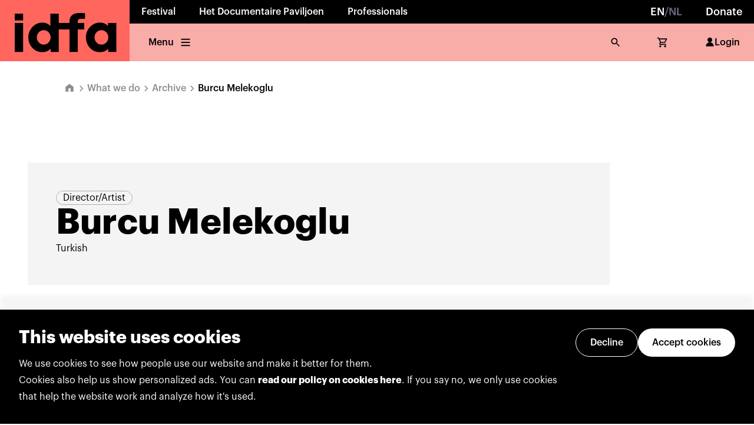

--- FILE ---
content_type: text/html; charset=utf-8
request_url: https://www.idfa.nl/en/person/45333c56-c5a0-46d8-b176-32e50a4af33d/burcu-melekoglu/?nxtPid=45333c56-c5a0-46d8-b176-32e50a4af33d&nxtPslug=burcu-melekoglu
body_size: 24881
content:
<!DOCTYPE html><html lang="en"><head><meta charSet="utf-8"/><meta name="viewport" content="width=device-width"/><link rel="icon" href="/favicon.ico" sizes="any"/><meta name="description" content="Step into the world of IDFA and discover the power of creative documentary films. Explore what&#x27;s on and how you can get involved."/><meta name="twitter:card" content="summary_large_image"/><meta name="twitter:site" content="@idfa"/><meta name="twitter:creator" content="@idfa"/><meta property="og:description" content="Step into the world of IDFA and discover the power of creative documentary films. Explore what&#x27;s on and how you can get involved."/><meta property="og:url" content="https://www.idfa.nl/"/><meta property="og:type" content="website"/><meta property="og:image" content="[object Object]"/><meta property="og:locale" content="en"/><meta property="og:site_name" content="IDFA"/><meta name="author" content="Oberon Amsterdam, www.oberon.nl"/><title>Burcu Melekoglu | IDFA Archive</title><meta name="robots" content="index,follow"/><meta property="og:title" content="Burcu Melekoglu | IDFA Archive"/><meta name="next-head-count" content="17"/><link data-next-font="" rel="preconnect" href="/" crossorigin="anonymous"/><link rel="preload" href="/_next/static/css/0f61593b729310d9.css" as="style"/><link rel="stylesheet" href="/_next/static/css/0f61593b729310d9.css" data-n-g=""/><noscript data-n-css=""></noscript><script defer="" nomodule="" src="/_next/static/chunks/polyfills-c67a75d1b6f99dc8.js"></script><script src="/_next/static/chunks/webpack-94a29d1d1572b79e.js" defer=""></script><script src="/_next/static/chunks/framework-d49b3e6ac81eb5bb.js" defer=""></script><script src="/_next/static/chunks/main-e02f6e2e2308cc38.js" defer=""></script><script src="/_next/static/chunks/pages/_app-c9e8dc590c161bf7.js" defer=""></script><script src="/_next/static/chunks/pages/person/%5Bid%5D/%5Bslug%5D-20ba7b20c88f39f5.js" defer=""></script><script src="/_next/static/bSdgjvuovjErGBIP0w9Zd/_buildManifest.js" defer=""></script><script src="/_next/static/bSdgjvuovjErGBIP0w9Zd/_ssgManifest.js" defer=""></script></head><body><div id="__next"><noscript><iframe title="gtm-noscript" src="https://www.googletagmanager.com/ns.html?id=GTM-5PNMVGC}" height="0" width="0" style="display:none;visibility:hidden"></iframe></noscript><style data-emotion="css-global x4sk2q">:host,:root,[data-theme]{--chakra-ring-inset:var(--chakra-empty,/*!*/ /*!*/);--chakra-ring-offset-width:0px;--chakra-ring-offset-color:#fff;--chakra-ring-color:rgba(66, 153, 225, 0.6);--chakra-ring-offset-shadow:0 0 #0000;--chakra-ring-shadow:0 0 #0000;--chakra-space-x-reverse:0;--chakra-space-y-reverse:0;--colors-darkblue-40:var(--color-dark-blue-40);--colors-darkblue-50:var(--color-dark-blue-50);--colors-darkblue-60:var(--color-dark-blue-60);--colors-darkblue-70:var(--color-dark-blue-70);--colors-darkblue-80:var(--color-dark-blue-80);--colors-darkblue-90:var(--color-dark-blue-90);--colors-grey-40:var(--color-grey-40);--colors-grey-50:var(--color-grey-50);--colors-grey-60:var(--color-grey-60);--colors-grey-70:var(--color-grey-70);--colors-grey-80:var(--color-grey-80);--colors-grey-90:var(--color-grey-90);--colors-informative-40:var(--color-informative-40);--colors-informative-50:var(--color-informative-50);--colors-informative-60:var(--color-informative-60);--colors-informative-70:var(--color-informative-70);--colors-informative-80:var(--color-informative-80);--colors-lightpurple-40:var(--color-light-purple-40);--colors-lightpurple-50:var(--color-light-purple-50);--colors-lightpurple-60:var(--color-light-purple-60);--colors-lightpurple-70:var(--color-light-purple-70);--colors-lightpurple-80:var(--color-light-purple-80);--colors-lightpurple-90:var(--color-light-purple-90);--colors-limegreen-40:var(--color-lime-green-40);--colors-limegreen-50:var(--color-lime-green-50);--colors-limegreen-60:var(--color-lime-green-60);--colors-limegreen-70:var(--color-lime-green-70);--colors-limegreen-80:var(--color-lime-green-80);--colors-limegreen-90:var(--color-lime-green-90);--colors-negative-40:var(--color-negative-40);--colors-negative-50:var(--color-negative-50);--colors-negative-60:var(--color-negative-60);--colors-negative-70:var(--color-negative-70);--colors-negative-80:var(--color-negative-80);--colors-neutral-10:var(--color-neutral-10);--colors-neutral-20:var(--color-neutral-20);--colors-neutral-30:var(--color-neutral-30);--colors-neutral-40:var(--color-neutral-40);--colors-neutral-50:var(--color-neutral-50);--colors-neutral-60:var(--color-neutral-60);--colors-neutral-70:var(--color-neutral-70);--colors-neutral-80:var(--color-neutral-80);--colors-neutral-90:var(--color-neutral-90);--colors-neutral-100:var(--color-neutral-100);--colors-neutralblack-:var(--color-neutral-black);--colors-neutralwhite-:var(--color-neutral-white);--colors-notice-40:var(--color-notice-40);--colors-notice-50:var(--color-notice-50);--colors-notice-60:var(--color-notice-60);--colors-notice-70:var(--color-notice-70);--colors-notice-80:var(--color-notice-80);--colors-positive-40:var(--color-positive-40);--colors-positive-50:var(--color-positive-50);--colors-positive-60:var(--color-positive-60);--colors-positive-70:var(--color-positive-70);--colors-positive-80:var(--color-positive-80);--colors-red-40:var(--color-red-40);--colors-red-50:var(--color-red-50);--colors-red-60:var(--color-red-60);--colors-red-70:var(--color-red-70);--colors-red-80:var(--color-red-80);--colors-red-90:var(--color-red-90);--colors-yellow-40:var(--color-yellow-40);--colors-yellow-50:var(--color-yellow-50);--colors-yellow-60:var(--color-yellow-60);--colors-yellow-70:var(--color-yellow-70);--colors-yellow-80:var(--color-yellow-80);--colors-yellow-90:var(--color-yellow-90);--borderWidths-s:var(--border-width-s);--borderWidths-m:var(--border-width-m);--borderWidths-l:var(--border-width-l);--borderWidths-xl:var(--border-width-xl);--borderWidths-xxl:var(--border-width-xxl);--fonts-heading:var(--font-family-sans-serif);--fonts-body:var(--font-family-sans-serif);--fontSizes-1:var(--font-size-1);--fontSizes-2:var(--font-size-2);--fontSizes-3:var(--font-size-3);--fontSizes-4:var(--font-size-4);--fontSizes-5:var(--font-size-5);--fontSizes-6:var(--font-size-6);--fontSizes-7:var(--font-size-7);--fontSizes-8:var(--font-size-8);--fontSizes-9:var(--font-size-9);--fontSizes-10:var(--font-size-10);--fontWeights-s:var(--font-weight-s);--fontWeights-m:var(--font-weight-m);--fontWeights-l:var(--font-weight-l);--fontWeights-xl:var(--font-weight-xl);--fontWeights-xxl:var(--font-weight-xxl);--lineHeights-xxs:var(--line-height-xxs);--lineHeights-xs:var(--line-height-xs);--lineHeights-s:var(--line-height-s);--lineHeights-m:var(--line-height-m);--radii-lg:var(--border-radius-l);--space-1:4px;--space-2:8px;--space-3:12px;--space-4:16px;--space-5:20px;--space-6:24px;--space-7:32px;--space-8:40px;--space-9:48px;--space-10:56px;--space-11:64px;--space-12:72px;--space-13:80px;--space-14:96px;--space-15:104px;--space-16:128px;--space-17:160px;--space-18:192px;--space-19:224px;--space-20:256px;--sizes-1:4px;--sizes-2:8px;--sizes-3:12px;--sizes-4:16px;--sizes-5:20px;--sizes-6:24px;--sizes-7:32px;--sizes-8:40px;--sizes-9:48px;--sizes-10:56px;--sizes-11:64px;--sizes-12:72px;--sizes-13:80px;--sizes-14:96px;--sizes-15:104px;--sizes-16:128px;--sizes-17:160px;--sizes-18:192px;--sizes-19:224px;--sizes-20:256px;--zIndices-hide:-1;--zIndices-auto:auto;--zIndices-base:0;--zIndices-docked:10;--zIndices-dropdown:1000;--zIndices-sticky:1100;--zIndices-banner:1200;--zIndices-overlay:1300;--zIndices-modal:1400;--zIndices-popover:1500;--zIndices-skipLink:1600;--zIndices-toast:1700;--zIndices-tooltip:1800;--breakpoints-xs:480px;--breakpoints-s:768px;--breakpoints-m:1024px;--breakpoints-l:1280px;--breakpoints-xl:1440px;--breakpoints-base:0px;}</style><style data-emotion="css-global fubdgu">html{line-height:1.5;-webkit-text-size-adjust:100%;font-family:system-ui,sans-serif;-webkit-font-smoothing:antialiased;text-rendering:optimizeLegibility;-moz-osx-font-smoothing:grayscale;touch-action:manipulation;}body{position:relative;min-height:100%;margin:0;font-feature-settings:"kern";}:where(*, *::before, *::after){border-width:0;border-style:solid;box-sizing:border-box;word-wrap:break-word;}main{display:block;}hr{border-top-width:1px;box-sizing:content-box;height:0;overflow:visible;}:where(pre, code, kbd,samp){font-family:SFMono-Regular,Menlo,Monaco,Consolas,monospace;font-size:1em;}a{background-color:transparent;color:inherit;-webkit-text-decoration:inherit;text-decoration:inherit;}abbr[title]{border-bottom:none;-webkit-text-decoration:underline;text-decoration:underline;-webkit-text-decoration:underline dotted;-webkit-text-decoration:underline dotted;text-decoration:underline dotted;}:where(b, strong){font-weight:bold;}small{font-size:80%;}:where(sub,sup){font-size:75%;line-height:0;position:relative;vertical-align:baseline;}sub{bottom:-0.25em;}sup{top:-0.5em;}img{border-style:none;}:where(button, input, optgroup, select, textarea){font-family:inherit;font-size:100%;line-height:1.15;margin:0;}:where(button, input){overflow:visible;}:where(button, select){text-transform:none;}:where(
          button::-moz-focus-inner,
          [type="button"]::-moz-focus-inner,
          [type="reset"]::-moz-focus-inner,
          [type="submit"]::-moz-focus-inner
        ){border-style:none;padding:0;}fieldset{padding:0.35em 0.75em 0.625em;}legend{box-sizing:border-box;color:inherit;display:table;max-width:100%;padding:0;white-space:normal;}progress{vertical-align:baseline;}textarea{overflow:auto;}:where([type="checkbox"], [type="radio"]){box-sizing:border-box;padding:0;}input[type="number"]::-webkit-inner-spin-button,input[type="number"]::-webkit-outer-spin-button{-webkit-appearance:none!important;}input[type="number"]{-moz-appearance:textfield;}input[type="search"]{-webkit-appearance:textfield;outline-offset:-2px;}input[type="search"]::-webkit-search-decoration{-webkit-appearance:none!important;}::-webkit-file-upload-button{-webkit-appearance:button;font:inherit;}details{display:block;}summary{display:-webkit-box;display:-webkit-list-item;display:-ms-list-itembox;display:list-item;}template{display:none;}[hidden]{display:none!important;}:where(
          blockquote,
          dl,
          dd,
          h1,
          h2,
          h3,
          h4,
          h5,
          h6,
          hr,
          figure,
          p,
          pre
        ){margin:0;}button{background:transparent;padding:0;}fieldset{margin:0;padding:0;}:where(ol, ul){margin:0;padding:0;}textarea{resize:vertical;}:where(button, [role="button"]){cursor:pointer;}button::-moz-focus-inner{border:0!important;}table{border-collapse:collapse;}:where(h1, h2, h3, h4, h5, h6){font-size:inherit;font-weight:inherit;}:where(button, input, optgroup, select, textarea){padding:0;line-height:inherit;color:inherit;}:where(img, svg, video, canvas, audio, iframe, embed, object){display:block;}:where(img, video){max-width:100%;height:auto;}[data-js-focus-visible] :focus:not([data-focus-visible-added]):not(
          [data-focus-visible-disabled]
        ){outline:none;box-shadow:none;}select::-ms-expand{display:none;}:root,:host{--chakra-vh:100vh;}@supports (height: -webkit-fill-available){:root,:host{--chakra-vh:-webkit-fill-available;}}@supports (height: -moz-fill-available){:root,:host{--chakra-vh:-moz-fill-available;}}@supports (height: 100dvh){:root,:host{--chakra-vh:100dvh;}}</style><style data-emotion="css-global 0"></style><style data-emotion="css-global memtyh-graphikFontFaceCss-GlobalStyle">html,body,div,span,applet,object,iframe,h1,h2,h3,h4,h5,h6,p,blockquote,pre,a,abbr,acronym,address,big,cite,code,del,dfn,em,img,ins,kbd,q,s,samp,small,strike,strong,sub,sup,tt,var,b,u,i,center,dl,dt,dd,ol,ul,li,fieldset,form,label,legend,table,caption,tbody,tfoot,thead,tr,th,td,article,aside,canvas,details,embed,figure,figcaption,footer,header,hgroup,menu,nav,output,ruby,section,summary,time,mark,audio,video{margin:0;padding:0;border:0;font-size:100%;font:inherit;vertical-align:baseline;}article,aside,details,figcaption,figure,footer,header,hgroup,menu,nav,section{display:block;}body{line-height:1;}ol,ul{list-style:none;}blockquote,q{quotes:none;}blockquote:before,blockquote:after,q:before,q:after{content:'';content:none;}table{border-collapse:collapse;border-spacing:0;}@font-face{src:local('GraphikBold'),url('/_next/static/chunks/fonts/GraphikBold-e78d3d4f87bc060c0a1a6997adba4c77.otf');font-family:'Graphik';font-weight:700;}@font-face{src:local('GraphikBoldItalic'),url('/_next/static/chunks/fonts/GraphikBoldItalic-235bd40d2881b1f79296899e001907ed.otf');font-family:'Graphik';font-weight:700;font-style:italic;}@font-face{src:local('GraphikSemiBold'),url('/_next/static/chunks/fonts/GraphikSemibold-7ef1e78abcb43e957eec8e9ac2479d1f.otf');font-family:'Graphik';font-weight:600;}@font-face{src:local('GraphikSemiBoldItalic'),url('/_next/static/chunks/fonts/GraphikSemiboldItalic-2f206f04e4bd14c87ad157cfe55d2d16.otf');font-family:'Graphik';font-weight:600;font-style:italic;}@font-face{src:local('GraphikMedium'),url('/_next/static/chunks/fonts/GraphikMedium-f58d53eb72d7239d4ca862b0b176fb8f.otf');font-family:'Graphik';font-weight:500;}@font-face{src:local('GraphikMediumItalic'),url('/_next/static/chunks/fonts/GraphikMediumItalic-56decae11f040d744e6051bfcc79d734.otf');font-family:'Graphik';font-weight:500;font-style:italic;}@font-face{src:local('GraphikRegular'),url('/_next/static/chunks/fonts/GraphikRegular-329746577f94a4f1785ee927355989aa.otf');font-family:'Graphik';font-weight:400;}@font-face{src:local('GraphikRegularItalic'),url('/_next/static/chunks/fonts/GraphikRegularItalic-a93334ccf002afcc27e539d3af3a27aa.otf');font-family:'Graphik';font-weight:400;font-style:italic;}@font-face{src:local('GraphikLight'),url('/_next/static/chunks/fonts/GraphikLight-532fcbe7294b886ec93d51088382fb97.otf');font-family:'Graphik';font-weight:300;}@font-face{src:local('GraphikLightItalic'),url('/_next/static/chunks/fonts/GraphikLightItalic-28a3ee4904f00f7f06013fc6175866be.otf');font-family:'Graphik';font-weight:300;font-style:italic;}*,*::after,*::before{-moz-osx-font-smoothing:grayscale;-webkit-font-smoothing:antialiased;font-smoothing:antialiased;}a{color:inherit;-webkit-text-decoration:none;text-decoration:none;}html{scroll-behavior:smooth;}body{font-family:var(--syntax-body-text-l-regular-font-family),sans-serif;font-size:10px;color:var(--syntax-text-color-default);-webkit-font-smoothing:antialiased;--modal-max-height:-moz-available;overflow-x:hidden;}::selection{background:var(--border-color-primary-light);}@media (max-width: 768px){.TrengoWidget--position-left{right:20px!important;left:auto!important;}}</style><main id="root" style="min-width:fit-content"><style>#nprogress{pointer-events:none}#nprogress .bar{background:var(--syntax-primary-color-darker);position:fixed;z-index:99999;top:0;left:0;width:100%;height:2px}#nprogress .peg,.nprogress-custom-parent #nprogress .bar,.nprogress-custom-parent #nprogress .spinner{position:absolute}#nprogress .peg{display:block;right:0;width:100px;height:100%;box-shadow:0 0 10px var(--syntax-primary-color-darker),0 0 5px var(--syntax-primary-color-darker);opacity:1;-webkit-transform:rotate(3deg) translate(0,-4px);-ms-transform:rotate(3deg) translate(0,-4px);transform:rotate(3deg) translate(0,-4px)}#nprogress .spinner{display:block;position:fixed;z-index:99999;top:15px;right:15px}#nprogress .spinner-icon{width:18px;height:18px;box-sizing:border-box;border:2px solid transparent;border-top-color:var(--syntax-primary-color-darker);border-left-color:var(--syntax-primary-color-darker);border-radius:50%;-webkit-animation:.4s linear infinite nprogress-spinner;animation:.4s linear infinite nprogress-spinner}.nprogress-custom-parent{overflow:hidden;position:relative}@-webkit-keyframes nprogress-spinner{0%{-webkit-transform:rotate(0)}100%{-webkit-transform:rotate(360deg)}}@keyframes nprogress-spinner{0%{transform:rotate(0)}100%{transform:rotate(360deg)}}</style><style data-emotion="css 14lehup">.css-14lehup{width:100%;-webkit-flex-direction:column;-ms-flex-direction:column;flex-direction:column;position:-webkit-sticky;position:sticky;top:0px;z-index:100;margin-bottom:0px;}@media screen and (min-width: 768px){.css-14lehup{-webkit-flex-direction:row;-ms-flex-direction:row;flex-direction:row;}}</style><div pages="[object Object],[object Object],[object Object]" userName="MyIDFA" overviewLabel="Back to overview" class="css-14lehup"><style data-emotion="css mkgnve">.css-mkgnve{display:-webkit-box;display:-webkit-flex;display:-ms-flexbox;display:flex;height:100%;width:100%;}</style><div class="css-mkgnve"><style data-emotion="css is03h9-LogoContainer">.css-is03h9-LogoContainer>svg{position:relative;z-index:1;height:100%;}.css-is03h9-LogoContainer:focus{outline:none;}</style><style data-emotion="css 3ynj1b-LogoContainer">.css-3ynj1b-LogoContainer{height:var(--sizes-11);background:var(--syntax-background-primary-default);position:relative;}@media screen and (min-width: 768px){.css-3ynj1b-LogoContainer{height:var(--sizes-15);}}.css-3ynj1b-LogoContainer::before{content:'';display:block;position:absolute;background:inherit;inset:0px;z-index:1;}.css-3ynj1b-LogoContainer>svg{position:relative;z-index:1;height:100%;}.css-3ynj1b-LogoContainer:focus{outline:none;}</style><a class="e2wgg9l0 css-3ynj1b-LogoContainer" href="https://www.idfa.nl/"><svg viewBox="0 0 159 75" fill="none" xmlns="http://www.w3.org/2000/svg"><rect width="158.558" height="75" transform="translate(0.125977)" fill="var(--color-red-60)"></rect><path fill-rule="evenodd" clip-rule="evenodd" d="M142.684 63.6187H132.747V59.8364C132.769 59.7413 132.69 59.7933 132.69 59.8364C131.31 61.109 129.842 62.27 127.923 63.0026C126.123 63.6884 123.668 63.9875 121.106 63.8519C119.524 63.7695 118.204 63.4691 116.889 63.0026C114.419 62.1281 112.258 60.6286 110.505 58.811C108.719 56.9591 107.361 54.7803 106.46 52.2731C105.544 49.7191 105.095 46.2918 105.594 42.8936C106.034 39.8921 107.178 37.3153 108.598 35.3024C109.299 34.3087 110.135 33.3137 111.054 32.4594C111.964 31.6114 112.907 30.7799 113.971 30.1145C116.124 28.7672 118.796 27.7709 121.827 27.6809C124.267 27.6099 126.33 27.8964 128.183 28.7367C129.486 29.3274 130.571 30.1336 131.534 31.1095C131.69 31.2681 131.835 31.4362 131.98 31.6059C132.125 31.774 132.271 31.9437 132.43 32.107V28.2082H142.684L142.684 63.6187ZM104.323 23.0507C102.631 23.0722 100.846 23.0963 99.1529 23.1381C99.087 23.1399 99.0219 23.1415 98.9575 23.1431C98.4757 23.1548 98.0355 23.1654 97.6218 23.256C96.5989 23.4804 95.9778 23.9975 95.6863 24.8975C95.4062 25.7556 95.3897 26.8748 95.3973 28.1803C96.9775 28.2216 98.6057 28.2155 100.234 28.2093C101.253 28.2055 102.274 28.2016 103.282 28.2095V36.1238H95.3973V63.6478H85.3155V36.1238H72.0561V63.677H62.0909V59.8377C62.1479 59.7692 62.0782 59.7692 62.0326 59.8085C60.0426 61.9062 57.2135 63.4539 53.8001 63.7936C49.7922 64.1954 46.299 63.3689 43.6613 61.8023C41.0895 60.275 38.9981 58.2153 37.3922 55.5877C35.7748 52.9399 34.7355 49.728 34.7355 45.7087C34.7355 41.6907 35.9092 38.5485 37.5367 35.9767C39.1717 33.3898 41.2974 31.311 43.8628 29.8217C46.5854 28.2399 49.701 27.3969 53.8293 27.7696C56.8218 28.0383 59.3632 29.4009 61.0503 31.2869C61.2848 31.5455 61.5205 31.8054 61.7728 32.0488V16.7778H72.0561V28.1499C74.7463 28.193 77.4841 28.1867 80.2219 28.1804C81.9137 28.1765 83.6056 28.1726 85.2864 28.1803C84.8073 20.7869 88.0255 17.0933 94.0968 16.1618C96.6488 15.7711 99.6562 15.8918 102.517 16.0066C103.128 16.0311 103.732 16.0554 104.323 16.0743C104.378 18.3381 104.361 20.7844 104.323 23.0507ZM28.351 63.6478H18.126V28.2957L18.1539 28.2082H28.351V63.6478ZM28.351 25.0141H18.126V16.8652L18.1539 16.7778H28.351V25.0141ZM53.6553 54.6416C58.3336 54.6416 62.1265 50.6798 62.1265 45.7933C62.1265 40.9055 58.3336 36.9436 53.6553 36.9436C48.9771 36.9436 45.1842 40.9055 45.1842 45.7933C45.1842 50.6798 48.9771 54.6416 53.6553 54.6416ZM132.915 45.7933C132.915 50.6798 129.122 54.6416 124.444 54.6416C119.765 54.6416 115.972 50.6798 115.972 45.7933C115.972 40.9055 119.765 36.9436 124.444 36.9436C129.122 36.9436 132.915 40.9055 132.915 45.7933Z" fill="var(--color-neutral-black)"></path></svg></a><style data-emotion="css hk64jw">.css-hk64jw{display:-webkit-box;display:-webkit-flex;display:-ms-flexbox;display:flex;width:100%;-webkit-flex-direction:column;-ms-flex-direction:column;flex-direction:column;}</style><div class="css-hk64jw"><style data-emotion="css 12115lr">.css-12115lr{background:var(--syntax-background-neutral-darkest);color:var(--syntax-text-color-on-dark);-webkit-box-pack:justify;-webkit-justify-content:space-between;justify-content:space-between;display:none;}@media screen and (min-width: 768px){.css-12115lr{display:-webkit-box;display:-webkit-flex;display:-ms-flexbox;display:flex;}}</style><div pages="[object Object],[object Object],[object Object]" overviewLabel="Back to overview" class="css-12115lr"><style data-emotion="css k008qs">.css-k008qs{display:-webkit-box;display:-webkit-flex;display:-ms-flexbox;display:flex;}</style><div class="css-k008qs"></div><style data-emotion="css 64dsh4">.css-64dsh4{display:none;}@media screen and (min-width: 480px){.css-64dsh4{display:none;}}@media screen and (min-width: 768px){.css-64dsh4{display:none;}}@media screen and (min-width: 1024px){.css-64dsh4{display:-webkit-box;display:-webkit-flex;display:-ms-flexbox;display:flex;}}@media screen and (min-width: 1280px){.css-64dsh4{display:-webkit-box;display:-webkit-flex;display:-ms-flexbox;display:flex;}}</style><div class="css-64dsh4"><style data-emotion="css 1rvjwvu-NavigationTopItem-NavigationTopItem">.css-1rvjwvu-NavigationTopItem-NavigationTopItem{display:-webkit-box;display:-webkit-flex;display:-ms-flexbox;display:flex;height:40px;-webkit-align-items:center;-webkit-box-align:center;-ms-flex-align:center;align-items:center;padding:0 20px;font-size:var(--syntax-body-text-l-regular-font-size);line-height:var(--syntax-body-text-l-regular-line-height);font-family:var(--syntax-body-text-l-regular-font-family);font-weight:var(--font-weight-l);-webkit-transition:all 0.2s;transition:all 0.2s;color:inherit;cursor:pointer;-webkit-text-decoration:none;text-decoration:none;}.css-1rvjwvu-NavigationTopItem-NavigationTopItem:hover{background-color:var(--color-neutral-white);color:var(--syntax-text-color-default);}.css-1rvjwvu-NavigationTopItem-NavigationTopItem:focus{background-color:var(--color-neutral-white);color:var(--syntax-text-color-default);outline:none;}.css-1rvjwvu-NavigationTopItem-NavigationTopItem:active{color:var(--syntax-text-color-default);}@media (max-width: 768px){.css-1rvjwvu-NavigationTopItem-NavigationTopItem{font-size:var(--font-size-2);padding:0 12px;}}</style><div class="css-1rvjwvu-NavigationTopItem-NavigationTopItem ehx5e081"><a href="/person/45333c56-c5a0-46d8-b176-32e50a4af33d/burcu-melekoglu/?nxtPid=45333c56-c5a0-46d8-b176-32e50a4af33d&amp;nxtPslug=burcu-melekoglu"><style data-emotion="css 3emg1r-Body-Body">.css-3emg1r-Body-Body{white-space:pre-line;font-size:4;line-height:var(--syntax-body-text-l-regular-line-height);font-family:var(--syntax-body-text-l-regular-font-family);font-variant-numeric:tabular-nums;}[data-font-loaded='false'] .css-3emg1r-Body-Body{letter-spacing:0.014em;word-spacing:0.065em;}.css-3emg1r-Body-Body strong{font-weight:var(--font-weight-xl);}.css-3emg1r-Body-Body a{color:var(--link-enabled-foreground);-webkit-text-decoration:underline;text-decoration:underline;}.css-3emg1r-Body-Body a:hover{color:var(--link-enabled-foreground);}</style><style data-emotion="css bjv0sl-Body-Body">.css-bjv0sl-Body-Body{color:neutralwhite;font-size:var(--fontSizes-4);font-weight:700;white-space:pre-line;font-size:4;line-height:var(--syntax-body-text-l-regular-line-height);font-family:var(--syntax-body-text-l-regular-font-family);font-variant-numeric:tabular-nums;}@media screen and (min-width: 768px){.css-bjv0sl-Body-Body{font-weight:500;}}[data-font-loaded='false'] .css-bjv0sl-Body-Body{letter-spacing:0.014em;word-spacing:0.065em;}.css-bjv0sl-Body-Body strong{font-weight:var(--font-weight-xl);}.css-bjv0sl-Body-Body a{color:var(--link-enabled-foreground);-webkit-text-decoration:underline;text-decoration:underline;}.css-bjv0sl-Body-Body a:hover{color:var(--link-enabled-foreground);}</style><span class="ey43j5h0 css-bjv0sl-Body-Body">EN</span><style data-emotion="css 1e249jb-Body-Body">.css-1e249jb-Body-Body{color:var(--colors-grey-60);font-size:var(--fontSizes-4);font-weight:700;white-space:pre-line;font-size:4;line-height:var(--syntax-body-text-l-regular-line-height);font-family:var(--syntax-body-text-l-regular-font-family);font-variant-numeric:tabular-nums;}@media screen and (min-width: 768px){.css-1e249jb-Body-Body{font-weight:500;}}[data-font-loaded='false'] .css-1e249jb-Body-Body{letter-spacing:0.014em;word-spacing:0.065em;}.css-1e249jb-Body-Body strong{font-weight:var(--font-weight-xl);}.css-1e249jb-Body-Body a{color:var(--link-enabled-foreground);-webkit-text-decoration:underline;text-decoration:underline;}.css-1e249jb-Body-Body a:hover{color:var(--link-enabled-foreground);}</style><span class="ey43j5h0 css-1e249jb-Body-Body">/</span><span class="ey43j5h0 css-1e249jb-Body-Body">NL</span></a></div><a href="https://www.idfa.nl/en/support/private-support/" class="css-1rvjwvu-NavigationTopItem-NavigationTopItem ehx5e081"><style data-emotion="css 1pth9r7-Body-Body">.css-1pth9r7-Body-Body{font-size:var(--fontSizes-4);font-weight:700;white-space:pre-line;font-size:4;line-height:var(--syntax-body-text-l-regular-line-height);font-family:var(--syntax-body-text-l-regular-font-family);font-variant-numeric:tabular-nums;}@media screen and (min-width: 768px){.css-1pth9r7-Body-Body{font-weight:500;}}[data-font-loaded='false'] .css-1pth9r7-Body-Body{letter-spacing:0.014em;word-spacing:0.065em;}.css-1pth9r7-Body-Body strong{font-weight:var(--font-weight-xl);}.css-1pth9r7-Body-Body a{color:var(--link-enabled-foreground);-webkit-text-decoration:underline;text-decoration:underline;}.css-1pth9r7-Body-Body a:hover{color:var(--link-enabled-foreground);}</style><div class="ey43j5h0 css-1pth9r7-Body-Body">Donate</div></a></div></div><style data-emotion="css uc24ts">.css-uc24ts{display:-webkit-box;display:-webkit-flex;display:-ms-flexbox;display:flex;-webkit-box-pack:justify;-webkit-justify-content:space-between;justify-content:space-between;background:var(--syntax-background-primary-lightest);color:var(--syntax-text-color-default);height:100%;-webkit-padding-start:var(--space-2);padding-inline-start:var(--space-2);-webkit-padding-end:var(--space-2);padding-inline-end:var(--space-2);-webkit-flex-direction:row;-ms-flex-direction:row;flex-direction:row;}</style><div overviewLabel="Back to overview" class="css-uc24ts"><style data-emotion="css 2vxc4f">.css-2vxc4f{display:none;}@media screen and (min-width: 480px){.css-2vxc4f{display:none;}}@media screen and (min-width: 768px){.css-2vxc4f{display:-webkit-box;display:-webkit-flex;display:-ms-flexbox;display:flex;}}@media screen and (min-width: 1024px){.css-2vxc4f{display:-webkit-box;display:-webkit-flex;display:-ms-flexbox;display:flex;}}@media screen and (min-width: 1280px){.css-2vxc4f{display:-webkit-box;display:-webkit-flex;display:-ms-flexbox;display:flex;}}</style><div class="css-2vxc4f"><style data-emotion="css t3rk35-NavigationBottomItem-NavigationBottomItem">.css-t3rk35-NavigationBottomItem-NavigationBottomItem{display:-webkit-box;display:-webkit-flex;display:-ms-flexbox;display:flex;height:100%;-webkit-align-items:center;-webkit-box-align:center;-ms-flex-align:center;align-items:center;padding:0 16px;font-size:var(--syntax-body-text-l-regular-font-size);line-height:var(--syntax-body-text-l-regular-line-height);font-family:var(--syntax-body-text-l-regular-font-family);font-weight:var(--font-weight-l);color:inherit;-webkit-text-decoration:none;text-decoration:none;-webkit-transition:all 0.2s;transition:all 0.2s;white-space:nowrap;cursor:pointer;border-radius:0;background-color:transparent;}.css-t3rk35-NavigationBottomItem-NavigationBottomItem:hover{background-color:var(--syntax-background-primary-light);}.css-t3rk35-NavigationBottomItem-NavigationBottomItem:focus{background-color:var(--syntax-background-primary-light);outline:none;}.css-t3rk35-NavigationBottomItem-NavigationBottomItem:active{background-color:var(--syntax-background-primary-default);}.css-t3rk35-NavigationBottomItem-NavigationBottomItem>svg{height:20px;}@media (min-width: 480px){.css-t3rk35-NavigationBottomItem-NavigationBottomItem>svg{margin:0 -4px;}}@media (min-width: 480px){.css-t3rk35-NavigationBottomItem-NavigationBottomItem>*+*{margin-left:8px!important;}}@media (min-width: 480px){.css-t3rk35-NavigationBottomItem-NavigationBottomItem{padding:0 24px;}}</style><style data-emotion="css 1sfbdgf-NavigationBottomItem-NavigationBottomItem">.css-1sfbdgf-NavigationBottomItem-NavigationBottomItem{display:-webkit-inline-box;display:-webkit-inline-flex;display:-ms-inline-flexbox;display:inline-flex;-webkit-appearance:none;-moz-appearance:none;-ms-appearance:none;appearance:none;-webkit-align-items:center;-webkit-box-align:center;-ms-flex-align:center;align-items:center;-webkit-box-pack:center;-ms-flex-pack:center;-webkit-justify-content:center;justify-content:center;-webkit-user-select:none;-moz-user-select:none;-ms-user-select:none;user-select:none;position:relative;white-space:nowrap;vertical-align:middle;outline:2px solid transparent;outline-offset:3px;font-family:inherit;font-size:var(--syntax-body-text-l-regular-font-size);line-height:var(--lineHeights-xxs);font-weight:var(--fontWeights-l);border-radius:var(--radii-lg);gap:var(--space-3);outline-width:var(--border-width-m);outline-color:transparent;border-style:solid;border-width:0;min-width:var(--sizes-9);-webkit-padding-start:var(--space-6);padding-inline-start:var(--space-6);-webkit-padding-end:var(--space-6);padding-inline-end:var(--space-6);height:var(--sizes-9);background:var(--button-primary-enabled-background);color:var(--button-primary-enabled-foreground);display:-webkit-box;display:-webkit-flex;display:-ms-flexbox;display:flex;height:100%;-webkit-align-items:center;-webkit-box-align:center;-ms-flex-align:center;align-items:center;padding:0 16px;font-size:var(--syntax-body-text-l-regular-font-size);line-height:var(--syntax-body-text-l-regular-line-height);font-family:var(--syntax-body-text-l-regular-font-family);font-weight:var(--font-weight-l);color:inherit;-webkit-text-decoration:none;text-decoration:none;-webkit-transition:all 0.2s;transition:all 0.2s;white-space:nowrap;cursor:pointer;border-radius:0;background-color:transparent;}.css-1sfbdgf-NavigationBottomItem-NavigationBottomItem svg{width:var(--sizes-6);height:var(--sizes-6);}.css-1sfbdgf-NavigationBottomItem-NavigationBottomItem .chakra-button__icon{background:transparent;margin:0px;}.css-1sfbdgf-NavigationBottomItem-NavigationBottomItem:hover,.css-1sfbdgf-NavigationBottomItem-NavigationBottomItem[data-hover]{background:var(--button-primary-hover-background);color:var(--button-primary-hover-foreground);}.css-1sfbdgf-NavigationBottomItem-NavigationBottomItem:focus-visible,.css-1sfbdgf-NavigationBottomItem-NavigationBottomItem[data-focus-visible]{background:var(--button-primary-focus-background);color:var(--button-primary-focus-foreground);outline-color:var(--button-primary-focus-background);}.css-1sfbdgf-NavigationBottomItem-NavigationBottomItem:active,.css-1sfbdgf-NavigationBottomItem-NavigationBottomItem[data-active]{background:var(--button-primary-active-background);color:var(--button-primary-active-foreground);}.css-1sfbdgf-NavigationBottomItem-NavigationBottomItem:disabled,.css-1sfbdgf-NavigationBottomItem-NavigationBottomItem[disabled],.css-1sfbdgf-NavigationBottomItem-NavigationBottomItem[aria-disabled=true],.css-1sfbdgf-NavigationBottomItem-NavigationBottomItem[data-disabled]{background:var(--button-primary-disabled-background);color:var(--button-primary-disabled-foreground);}.css-1sfbdgf-NavigationBottomItem-NavigationBottomItem:hover{background-color:var(--syntax-background-primary-light);}.css-1sfbdgf-NavigationBottomItem-NavigationBottomItem:focus{background-color:var(--syntax-background-primary-light);outline:none;}.css-1sfbdgf-NavigationBottomItem-NavigationBottomItem:active{background-color:var(--syntax-background-primary-default);}.css-1sfbdgf-NavigationBottomItem-NavigationBottomItem>svg{height:20px;}@media (min-width: 480px){.css-1sfbdgf-NavigationBottomItem-NavigationBottomItem>svg{margin:0 -4px;}}@media (min-width: 480px){.css-1sfbdgf-NavigationBottomItem-NavigationBottomItem>*+*{margin-left:8px!important;}}@media (min-width: 480px){.css-1sfbdgf-NavigationBottomItem-NavigationBottomItem{padding:0 24px;}}</style><button type="button" class="chakra-button e1587y700 css-1sfbdgf-NavigationBottomItem-NavigationBottomItem"><style data-emotion="css 1hkhmoa">.css-1hkhmoa{display:none;}@media screen and (min-width: 480px){.css-1hkhmoa{display:none;}}@media screen and (min-width: 768px){.css-1hkhmoa{display:inline;}}@media screen and (min-width: 1024px){.css-1hkhmoa{display:inline;}}@media screen and (min-width: 1280px){.css-1hkhmoa{display:inline;}}</style><div class="css-1hkhmoa">Menu</div><svg viewBox="0 0 24 24" fill="none" xmlns="http://www.w3.org/2000/svg"><path d="M3 4.5H21V6.80769H3V4.5Z" fill="currentColor"></path><path d="M3 10.8455H21V13.1531H3V10.8455Z" fill="currentColor"></path><path d="M3 17.1923H21V19.5H3V17.1923Z" fill="currentColor"></path></svg></button></div><style data-emotion="css 1p7cqtf">.css-1p7cqtf{display:-webkit-box;display:-webkit-flex;display:-ms-flexbox;display:flex;-webkit-box-pack:end;-ms-flex-pack:end;-webkit-justify-content:flex-end;justify-content:flex-end;width:100%;}@media screen and (min-width: 480px){.css-1p7cqtf{-webkit-box-pack:end;-ms-flex-pack:end;-webkit-justify-content:flex-end;justify-content:flex-end;width:100%;}}@media screen and (min-width: 768px){.css-1p7cqtf{-webkit-box-pack:justify;-webkit-justify-content:space-between;justify-content:space-between;width:auto;}}@media screen and (min-width: 1024px){.css-1p7cqtf{width:auto;}}@media screen and (min-width: 1280px){.css-1p7cqtf{width:auto;}}</style><div class="css-1p7cqtf"><style data-emotion="css fyzpom">.css-fyzpom{display:none;}@media screen and (min-width: 480px){.css-fyzpom{display:-webkit-box;display:-webkit-flex;display:-ms-flexbox;display:flex;}}@media screen and (min-width: 768px){.css-fyzpom{display:-webkit-box;display:-webkit-flex;display:-ms-flexbox;display:flex;}}</style><div class="css-fyzpom"><button type="button" class="chakra-button e1587y700 css-1sfbdgf-NavigationBottomItem-NavigationBottomItem"><svg viewBox="0 0 24 24" fill="none" xmlns="http://www.w3.org/2000/svg"><path d="M15.5 14H14.71L14.43 13.73C15.41 12.59 16 11.11 16 9.5C16 5.91 13.09 3 9.5 3C5.91 3 3 5.91 3 9.5C3 13.09 5.91 16 9.5 16C11.11 16 12.59 15.41 13.73 14.43L14 14.71V15.5L19 20.49L20.49 19L15.5 14ZM9.5 14C7.01 14 5 11.99 5 9.5C5 7.01 7.01 5 9.5 5C11.99 5 14 7.01 14 9.5C14 11.99 11.99 14 9.5 14Z" fill="currentColor"></path></svg></button></div><style data-emotion="css 1bvc4cc">.css-1bvc4cc{display:-webkit-box;display:-webkit-flex;display:-ms-flexbox;display:flex;-webkit-box-pack:end;-ms-flex-pack:end;-webkit-justify-content:flex-end;justify-content:flex-end;}</style><div class="css-1bvc4cc"><style data-emotion="css ecer8d-NavigationBottomItem-NavigationBottomItem">.css-ecer8d-NavigationBottomItem-NavigationBottomItem{-webkit-appearance:none;-moz-appearance:none;-ms-appearance:none;appearance:none;-webkit-align-items:center;-webkit-box-align:center;-ms-flex-align:center;align-items:center;-webkit-box-pack:center;-ms-flex-pack:center;-webkit-justify-content:center;justify-content:center;-webkit-user-select:none;-moz-user-select:none;-ms-user-select:none;user-select:none;position:relative;white-space:nowrap;vertical-align:middle;outline:2px solid transparent;outline-offset:3px;font-family:inherit;font-size:var(--syntax-body-text-l-regular-font-size);line-height:var(--lineHeights-xxs);font-weight:var(--fontWeights-l);border-radius:var(--radii-lg);gap:var(--space-3);outline-width:var(--border-width-m);outline-color:transparent;border-style:solid;border-width:0;min-width:var(--sizes-9);-webkit-padding-start:var(--space-6);padding-inline-start:var(--space-6);-webkit-padding-end:var(--space-6);padding-inline-end:var(--space-6);height:var(--sizes-9);background:var(--button-primary-enabled-background);color:var(--button-primary-enabled-foreground);display:-webkit-box;display:-webkit-flex;display:-ms-flexbox;display:flex;display:-webkit-box;display:-webkit-flex;display:-ms-flexbox;display:flex;height:100%;-webkit-align-items:center;-webkit-box-align:center;-ms-flex-align:center;align-items:center;padding:0 16px;font-size:var(--syntax-body-text-l-regular-font-size);line-height:var(--syntax-body-text-l-regular-line-height);font-family:var(--syntax-body-text-l-regular-font-family);font-weight:var(--font-weight-l);color:inherit;-webkit-text-decoration:none;text-decoration:none;-webkit-transition:all 0.2s;transition:all 0.2s;white-space:nowrap;cursor:pointer;border-radius:0;background-color:transparent;}.css-ecer8d-NavigationBottomItem-NavigationBottomItem svg{width:var(--sizes-6);height:var(--sizes-6);}.css-ecer8d-NavigationBottomItem-NavigationBottomItem .chakra-button__icon{background:transparent;margin:0px;}.css-ecer8d-NavigationBottomItem-NavigationBottomItem:hover,.css-ecer8d-NavigationBottomItem-NavigationBottomItem[data-hover]{background:var(--button-primary-hover-background);color:var(--button-primary-hover-foreground);}.css-ecer8d-NavigationBottomItem-NavigationBottomItem:focus-visible,.css-ecer8d-NavigationBottomItem-NavigationBottomItem[data-focus-visible]{background:var(--button-primary-focus-background);color:var(--button-primary-focus-foreground);outline-color:var(--button-primary-focus-background);}.css-ecer8d-NavigationBottomItem-NavigationBottomItem:active,.css-ecer8d-NavigationBottomItem-NavigationBottomItem[data-active]{background:var(--button-primary-active-background);color:var(--button-primary-active-foreground);}.css-ecer8d-NavigationBottomItem-NavigationBottomItem:disabled,.css-ecer8d-NavigationBottomItem-NavigationBottomItem[disabled],.css-ecer8d-NavigationBottomItem-NavigationBottomItem[aria-disabled=true],.css-ecer8d-NavigationBottomItem-NavigationBottomItem[data-disabled]{background:var(--button-primary-disabled-background);color:var(--button-primary-disabled-foreground);}.css-ecer8d-NavigationBottomItem-NavigationBottomItem:hover{background-color:var(--syntax-background-primary-light);}.css-ecer8d-NavigationBottomItem-NavigationBottomItem:focus{background-color:var(--syntax-background-primary-light);outline:none;}.css-ecer8d-NavigationBottomItem-NavigationBottomItem:active{background-color:var(--syntax-background-primary-default);}.css-ecer8d-NavigationBottomItem-NavigationBottomItem>svg{height:20px;}@media (min-width: 480px){.css-ecer8d-NavigationBottomItem-NavigationBottomItem>svg{margin:0 -4px;}}@media (min-width: 480px){.css-ecer8d-NavigationBottomItem-NavigationBottomItem>*+*{margin-left:8px!important;}}@media (min-width: 480px){.css-ecer8d-NavigationBottomItem-NavigationBottomItem{padding:0 24px;}}</style><a class="chakra-button e1587y700 css-ecer8d-NavigationBottomItem-NavigationBottomItem"><style data-emotion="css w664kp">.css-w664kp{fill:none;width:var(--sizes-5);}</style><svg viewBox="0 0 24 24" xmlns="http://www.w3.org/2000/svg" class="css-w664kp"><path fill-rule="evenodd" clip-rule="evenodd" d="M17.3 11.97C16.96 12.59 16.3 13 15.55 13H8.1L7 15H19V17H7C5.48 17 4.52 15.37 5.25 14.03L6.6 11.59L3 4H1V2H4.27L5.21 4H20.01C20.77 4 21.25 4.82 20.88 5.48L17.3 11.97ZM18.31 6H6.16L8.53 11H15.55L18.31 6ZM7 18C5.9 18 5.01 18.9 5.01 20C5.01 21.1 5.9 22 7 22C8.1 22 9 21.1 9 20C9 18.9 8.1 18 7 18ZM15.01 20C15.01 18.9 15.9 18 17 18C18.1 18 19 18.9 19 20C19 21.1 18.1 22 17 22C15.9 22 15.01 21.1 15.01 20Z" fill="currentColor"></path></svg></a><style data-emotion="css 1ip960s-NavigationBottomItem-NavigationBottomItem">.css-1ip960s-NavigationBottomItem-NavigationBottomItem{-webkit-appearance:none;-moz-appearance:none;-ms-appearance:none;appearance:none;-webkit-align-items:center;-webkit-box-align:center;-ms-flex-align:center;align-items:center;-webkit-box-pack:center;-ms-flex-pack:center;-webkit-justify-content:center;justify-content:center;-webkit-user-select:none;-moz-user-select:none;-ms-user-select:none;user-select:none;position:relative;white-space:nowrap;vertical-align:middle;outline:2px solid transparent;outline-offset:3px;font-family:inherit;font-size:var(--syntax-body-text-l-regular-font-size);line-height:var(--lineHeights-xxs);font-weight:var(--fontWeights-l);border-radius:var(--radii-lg);gap:var(--space-3);outline-width:var(--border-width-m);outline-color:transparent;border-style:solid;border-width:0;min-width:var(--sizes-9);-webkit-padding-start:var(--space-6);padding-inline-start:var(--space-6);-webkit-padding-end:var(--space-6);padding-inline-end:var(--space-6);height:var(--sizes-9);background:var(--button-primary-enabled-background);color:var(--button-primary-enabled-foreground);display:-webkit-box;display:-webkit-flex;display:-ms-flexbox;display:flex;display:-webkit-box;display:-webkit-flex;display:-ms-flexbox;display:flex;height:100%;-webkit-align-items:center;-webkit-box-align:center;-ms-flex-align:center;align-items:center;padding:0 16px;font-size:var(--syntax-body-text-l-regular-font-size);line-height:var(--syntax-body-text-l-regular-line-height);font-family:var(--syntax-body-text-l-regular-font-family);font-weight:var(--font-weight-l);color:inherit;-webkit-text-decoration:none;text-decoration:none;-webkit-transition:all 0.2s;transition:all 0.2s;white-space:nowrap;cursor:pointer;border-radius:0;background-color:transparent;}.css-1ip960s-NavigationBottomItem-NavigationBottomItem svg{width:var(--sizes-6);height:var(--sizes-6);}.css-1ip960s-NavigationBottomItem-NavigationBottomItem .chakra-button__icon{background:transparent;margin:0px;}.css-1ip960s-NavigationBottomItem-NavigationBottomItem:hover,.css-1ip960s-NavigationBottomItem-NavigationBottomItem[data-hover]{background:var(--button-primary-hover-background);color:var(--button-primary-hover-foreground);}.css-1ip960s-NavigationBottomItem-NavigationBottomItem:focus-visible,.css-1ip960s-NavigationBottomItem-NavigationBottomItem[data-focus-visible]{background:var(--button-primary-focus-background);color:var(--button-primary-focus-foreground);outline-color:var(--button-primary-focus-background);}.css-1ip960s-NavigationBottomItem-NavigationBottomItem:active,.css-1ip960s-NavigationBottomItem-NavigationBottomItem[data-active]{background:var(--button-primary-active-background);color:var(--button-primary-active-foreground);}.css-1ip960s-NavigationBottomItem-NavigationBottomItem:disabled,.css-1ip960s-NavigationBottomItem-NavigationBottomItem[disabled],.css-1ip960s-NavigationBottomItem-NavigationBottomItem[aria-disabled=true],.css-1ip960s-NavigationBottomItem-NavigationBottomItem[data-disabled]{background:var(--button-primary-disabled-background);color:var(--button-primary-disabled-foreground);}@media screen and (min-width: 480px){.css-1ip960s-NavigationBottomItem-NavigationBottomItem{display:none;}}@media screen and (min-width: 768px){.css-1ip960s-NavigationBottomItem-NavigationBottomItem{display:none;}}.css-1ip960s-NavigationBottomItem-NavigationBottomItem:hover{background-color:var(--syntax-background-primary-light);}.css-1ip960s-NavigationBottomItem-NavigationBottomItem:focus{background-color:var(--syntax-background-primary-light);outline:none;}.css-1ip960s-NavigationBottomItem-NavigationBottomItem:active{background-color:var(--syntax-background-primary-default);}.css-1ip960s-NavigationBottomItem-NavigationBottomItem>svg{height:20px;}@media (min-width: 480px){.css-1ip960s-NavigationBottomItem-NavigationBottomItem>svg{margin:0 -4px;}}@media (min-width: 480px){.css-1ip960s-NavigationBottomItem-NavigationBottomItem>*+*{margin-left:8px!important;}}@media (min-width: 480px){.css-1ip960s-NavigationBottomItem-NavigationBottomItem{padding:0 24px;}}</style><button type="button" class="chakra-button e1587y700 css-1ip960s-NavigationBottomItem-NavigationBottomItem"><svg viewBox="0 0 24 24" fill="none" xmlns="http://www.w3.org/2000/svg"><path d="M15.5 14H14.71L14.43 13.73C15.41 12.59 16 11.11 16 9.5C16 5.91 13.09 3 9.5 3C5.91 3 3 5.91 3 9.5C3 13.09 5.91 16 9.5 16C11.11 16 12.59 15.41 13.73 14.43L14 14.71V15.5L19 20.49L20.49 19L15.5 14ZM9.5 14C7.01 14 5 11.99 5 9.5C5 7.01 7.01 5 9.5 5C11.99 5 14 7.01 14 9.5C14 11.99 11.99 14 9.5 14Z" fill="currentColor"></path></svg></button><style data-emotion="css 1g4acab-NavigationBottomItem-NavigationBottomItem">.css-1g4acab-NavigationBottomItem-NavigationBottomItem{-webkit-appearance:none;-moz-appearance:none;-ms-appearance:none;appearance:none;-webkit-align-items:center;-webkit-box-align:center;-ms-flex-align:center;align-items:center;-webkit-box-pack:center;-ms-flex-pack:center;-webkit-justify-content:center;justify-content:center;-webkit-user-select:none;-moz-user-select:none;-ms-user-select:none;user-select:none;position:relative;white-space:nowrap;vertical-align:middle;outline:2px solid transparent;outline-offset:3px;font-family:inherit;font-size:var(--syntax-body-text-l-regular-font-size);line-height:var(--lineHeights-xxs);font-weight:var(--fontWeights-l);border-radius:var(--radii-lg);gap:var(--space-3);outline-width:var(--border-width-m);outline-color:transparent;border-style:solid;border-width:0;min-width:var(--sizes-9);-webkit-padding-start:var(--space-6);padding-inline-start:var(--space-6);-webkit-padding-end:var(--space-6);padding-inline-end:var(--space-6);height:var(--sizes-9);background:var(--button-primary-enabled-background);color:var(--button-primary-enabled-foreground);display:-webkit-box;display:-webkit-flex;display:-ms-flexbox;display:flex;display:-webkit-box;display:-webkit-flex;display:-ms-flexbox;display:flex;height:100%;-webkit-align-items:center;-webkit-box-align:center;-ms-flex-align:center;align-items:center;padding:0 16px;font-size:var(--syntax-body-text-l-regular-font-size);line-height:var(--syntax-body-text-l-regular-line-height);font-family:var(--syntax-body-text-l-regular-font-family);font-weight:var(--font-weight-l);color:inherit;-webkit-text-decoration:none;text-decoration:none;-webkit-transition:all 0.2s;transition:all 0.2s;white-space:nowrap;cursor:pointer;border-radius:0;background-color:transparent;}.css-1g4acab-NavigationBottomItem-NavigationBottomItem svg{width:var(--sizes-6);height:var(--sizes-6);}.css-1g4acab-NavigationBottomItem-NavigationBottomItem .chakra-button__icon{background:transparent;margin:0px;}.css-1g4acab-NavigationBottomItem-NavigationBottomItem:hover,.css-1g4acab-NavigationBottomItem-NavigationBottomItem[data-hover]{background:var(--button-primary-hover-background);color:var(--button-primary-hover-foreground);}.css-1g4acab-NavigationBottomItem-NavigationBottomItem:focus-visible,.css-1g4acab-NavigationBottomItem-NavigationBottomItem[data-focus-visible]{background:var(--button-primary-focus-background);color:var(--button-primary-focus-foreground);outline-color:var(--button-primary-focus-background);}.css-1g4acab-NavigationBottomItem-NavigationBottomItem:active,.css-1g4acab-NavigationBottomItem-NavigationBottomItem[data-active]{background:var(--button-primary-active-background);color:var(--button-primary-active-foreground);}.css-1g4acab-NavigationBottomItem-NavigationBottomItem:disabled,.css-1g4acab-NavigationBottomItem-NavigationBottomItem[disabled],.css-1g4acab-NavigationBottomItem-NavigationBottomItem[aria-disabled=true],.css-1g4acab-NavigationBottomItem-NavigationBottomItem[data-disabled]{background:var(--button-primary-disabled-background);color:var(--button-primary-disabled-foreground);}@media screen and (min-width: 480px){.css-1g4acab-NavigationBottomItem-NavigationBottomItem{display:-webkit-box;display:-webkit-flex;display:-ms-flexbox;display:flex;}}@media screen and (min-width: 768px){.css-1g4acab-NavigationBottomItem-NavigationBottomItem{display:none;}}.css-1g4acab-NavigationBottomItem-NavigationBottomItem:hover{background-color:var(--syntax-background-primary-light);}.css-1g4acab-NavigationBottomItem-NavigationBottomItem:focus{background-color:var(--syntax-background-primary-light);outline:none;}.css-1g4acab-NavigationBottomItem-NavigationBottomItem:active{background-color:var(--syntax-background-primary-default);}.css-1g4acab-NavigationBottomItem-NavigationBottomItem>svg{height:20px;}@media (min-width: 480px){.css-1g4acab-NavigationBottomItem-NavigationBottomItem>svg{margin:0 -4px;}}@media (min-width: 480px){.css-1g4acab-NavigationBottomItem-NavigationBottomItem>*+*{margin-left:8px!important;}}@media (min-width: 480px){.css-1g4acab-NavigationBottomItem-NavigationBottomItem{padding:0 24px;}}</style><button class="chakra-button e1587y700 css-1g4acab-NavigationBottomItem-NavigationBottomItem"><style data-emotion="css kyrp8x-StyledIconUser">.css-kyrp8x-StyledIconUser{vertical-align:middle;}</style><style data-emotion="css 4mc9jl-StyledIconUser">.css-4mc9jl-StyledIconUser{fill:none;width:var(--sizes-5);vertical-align:middle;}</style><svg viewBox="0 0 24 24" xmlns="http://www.w3.org/2000/svg" class="e1587y701 css-4mc9jl-StyledIconUser"><path fill-rule="evenodd" clip-rule="evenodd" d="M12 4C9.79 4 8 5.79 8 8C8 10.21 9.79 12 12 12C14.21 12 16 10.21 16 8C16 5.79 14.21 4 12 4ZM14.1 8C14.1 6.84 13.16 5.9 12 5.9C10.84 5.9 9.9 6.84 9.9 8C9.9 9.16 10.84 10.1 12 10.1C13.16 10.1 14.1 9.16 14.1 8ZM18.1 17C18.1 16.36 14.97 14.9 12 14.9C9.03 14.9 5.9 16.36 5.9 17V18.1H18.1V17ZM4 17C4 14.34 9.33 13 12 13C14.67 13 20 14.34 20 17V20H4V17Z" fill="currentColor"></path></svg></button><style data-emotion="css 1e97noy">.css-1e97noy{display:none;}@media screen and (min-width: 480px){.css-1e97noy{display:none;}}@media screen and (min-width: 768px){.css-1e97noy{display:-webkit-box;display:-webkit-flex;display:-ms-flexbox;display:flex;}}</style><div class="css-1e97noy"><style data-emotion="css j3r18x-NavigationBottomItem-NavigationBottomItem">.css-j3r18x-NavigationBottomItem-NavigationBottomItem{-webkit-appearance:none;-moz-appearance:none;-ms-appearance:none;appearance:none;-webkit-align-items:center;-webkit-box-align:center;-ms-flex-align:center;align-items:center;-webkit-box-pack:center;-ms-flex-pack:center;-webkit-justify-content:center;justify-content:center;-webkit-user-select:none;-moz-user-select:none;-ms-user-select:none;user-select:none;position:relative;white-space:nowrap;vertical-align:middle;outline:2px solid transparent;outline-offset:3px;font-family:inherit;font-size:var(--syntax-body-text-l-regular-font-size);line-height:var(--lineHeights-xxs);font-weight:var(--fontWeights-l);border-radius:var(--radii-lg);gap:var(--space-3);outline-width:var(--border-width-m);outline-color:transparent;border-style:solid;border-width:0;min-width:var(--sizes-9);-webkit-padding-start:var(--space-6);padding-inline-start:var(--space-6);-webkit-padding-end:var(--space-6);padding-inline-end:var(--space-6);height:var(--sizes-9);background:var(--button-primary-enabled-background);color:var(--button-primary-enabled-foreground);margin-right:calc(var(--space-2) * -1);display:none;display:-webkit-box;display:-webkit-flex;display:-ms-flexbox;display:flex;height:100%;-webkit-align-items:center;-webkit-box-align:center;-ms-flex-align:center;align-items:center;padding:0 16px;font-size:var(--syntax-body-text-l-regular-font-size);line-height:var(--syntax-body-text-l-regular-line-height);font-family:var(--syntax-body-text-l-regular-font-family);font-weight:var(--font-weight-l);color:inherit;-webkit-text-decoration:none;text-decoration:none;-webkit-transition:all 0.2s;transition:all 0.2s;white-space:nowrap;cursor:pointer;border-radius:0;background-color:transparent;}.css-j3r18x-NavigationBottomItem-NavigationBottomItem svg{width:var(--sizes-6);height:var(--sizes-6);}.css-j3r18x-NavigationBottomItem-NavigationBottomItem .chakra-button__icon{background:transparent;margin:0px;}.css-j3r18x-NavigationBottomItem-NavigationBottomItem:hover,.css-j3r18x-NavigationBottomItem-NavigationBottomItem[data-hover]{background:var(--button-primary-hover-background);color:var(--button-primary-hover-foreground);}.css-j3r18x-NavigationBottomItem-NavigationBottomItem:focus-visible,.css-j3r18x-NavigationBottomItem-NavigationBottomItem[data-focus-visible]{background:var(--button-primary-focus-background);color:var(--button-primary-focus-foreground);outline-color:var(--button-primary-focus-background);}.css-j3r18x-NavigationBottomItem-NavigationBottomItem:active,.css-j3r18x-NavigationBottomItem-NavigationBottomItem[data-active]{background:var(--button-primary-active-background);color:var(--button-primary-active-foreground);}.css-j3r18x-NavigationBottomItem-NavigationBottomItem:disabled,.css-j3r18x-NavigationBottomItem-NavigationBottomItem[disabled],.css-j3r18x-NavigationBottomItem-NavigationBottomItem[aria-disabled=true],.css-j3r18x-NavigationBottomItem-NavigationBottomItem[data-disabled]{background:var(--button-primary-disabled-background);color:var(--button-primary-disabled-foreground);}@media screen and (min-width: 480px){.css-j3r18x-NavigationBottomItem-NavigationBottomItem{display:none;}}@media screen and (min-width: 768px){.css-j3r18x-NavigationBottomItem-NavigationBottomItem{display:-webkit-box;display:-webkit-flex;display:-ms-flexbox;display:flex;}}.css-j3r18x-NavigationBottomItem-NavigationBottomItem:hover{background-color:var(--syntax-background-primary-light);}.css-j3r18x-NavigationBottomItem-NavigationBottomItem:focus{background-color:var(--syntax-background-primary-light);outline:none;}.css-j3r18x-NavigationBottomItem-NavigationBottomItem:active{background-color:var(--syntax-background-primary-default);}.css-j3r18x-NavigationBottomItem-NavigationBottomItem>svg{height:20px;}@media (min-width: 480px){.css-j3r18x-NavigationBottomItem-NavigationBottomItem>svg{margin:0 -4px;}}@media (min-width: 480px){.css-j3r18x-NavigationBottomItem-NavigationBottomItem>*+*{margin-left:8px!important;}}@media (min-width: 480px){.css-j3r18x-NavigationBottomItem-NavigationBottomItem{padding:0 24px;}}</style><button class="chakra-button e1587y700 css-j3r18x-NavigationBottomItem-NavigationBottomItem"><style data-emotion="css jbjh0i">.css-jbjh0i{fill:none;width:var(--sizes-4);height:var(--sizes-4);margin-right:var(--space-1);}</style><svg viewBox="0 0 24 24" xmlns="http://www.w3.org/2000/svg" class="css-jbjh0i"><path d="M16.8 6.9091C16.8 9.62032 14.651 11.8182 12 11.8182C9.34903 11.8182 7.2 9.62032 7.2 6.9091C7.2 4.19788 9.34903 2 12 2C14.651 2 16.8 4.19788 16.8 6.9091Z" fill="currentColor"></path><path d="M12 11.8182C7.58172 11.8182 4 15.4813 4 20H20C20 15.4813 16.4183 11.8182 12 11.8182Z" fill="currentColor"></path></svg> Login</button></div><button type="button" class="chakra-button e1587y700 css-1g4acab-NavigationBottomItem-NavigationBottomItem"><style data-emotion="css 18357mm">.css-18357mm{display:none;}@media screen and (min-width: 480px){.css-18357mm{display:none;}}@media screen and (min-width: 768px){.css-18357mm{display:inline;}}</style><div class="css-18357mm">Menu</div><svg viewBox="0 0 24 24" fill="none" xmlns="http://www.w3.org/2000/svg"><path d="M3 4.5H21V6.80769H3V4.5Z" fill="currentColor"></path><path d="M3 10.8455H21V13.1531H3V10.8455Z" fill="currentColor"></path><path d="M3 17.1923H21V19.5H3V17.1923Z" fill="currentColor"></path></svg></button></div></div></div></div></div></div><style data-emotion="css 1waofcw">.css-1waofcw{-webkit-margin-start:auto;margin-inline-start:auto;-webkit-margin-end:auto;margin-inline-end:auto;max-width:90vw;width:100%;padding-top:var(--space-7);}@media screen and (min-width: 1280px){.css-1waofcw{max-width:1200px;}}</style><div class="css-1waofcw"><style data-emotion="css em2a8c">.css-em2a8c{margin-left:0px;margin-bottom:var(--space-12);}@media screen and (min-width: 768px){.css-em2a8c{margin-bottom:112px;}}@media screen and (min-width: 1280px){.css-em2a8c{margin-left:var(--space-11);}}</style><div class="css-em2a8c"><div class="css-0"><style data-emotion="css 1chxo8f">.css-1chxo8f{display:none;}@media screen and (min-width: 480px){.css-1chxo8f{display:none;}}@media screen and (min-width: 768px){.css-1chxo8f{display:block;}}</style><div class="css-1chxo8f"><style data-emotion="css 1a1215c-BreadcrumbContainer">.css-1a1215c-BreadcrumbContainer{display:-webkit-box;display:-webkit-flex;display:-ms-flexbox;display:flex;}</style><style data-emotion="css 553k3b-BreadcrumbContainer">.css-553k3b-BreadcrumbContainer{display:-webkit-box;display:-webkit-flex;display:-ms-flexbox;display:flex;-webkit-align-items:center;-webkit-box-align:center;-ms-flex-align:center;align-items:center;-webkit-flex-direction:row;-ms-flex-direction:row;flex-direction:row;gap:var(--space-1);margin-left:var(--space-1);color:var(--syntax-text-color-muted);display:-webkit-box;display:-webkit-flex;display:-ms-flexbox;display:flex;}.css-553k3b-BreadcrumbContainer>*:last-child{color:var(--syntax-text-color-default);}</style><div class="chakra-stack e10h6fw90 css-553k3b-BreadcrumbContainer"><style data-emotion="css 1flx6k3">.css-1flx6k3{height:var(--sizes-5);width:var(--sizes-5);-webkit-flex-shrink:0;-ms-flex-negative:0;flex-shrink:0;}</style><div class="css-1flx6k3"><a href="/en/"><style data-emotion="css k5mto3-Crumb-Crumb-Crumb">.css-k5mto3-Crumb-Crumb-Crumb{-webkit-text-decoration:none;text-decoration:none;color:currentColor;line-height:var(--line-height-s);font-weight:var(--font-weight-l);margin-top:0.075em;}.css-k5mto3-Crumb-Crumb-Crumb:hover{color:var(--syntax-text-color-default);}</style><span class="css-k5mto3-Crumb-Crumb-Crumb e10h6fw91"><svg viewBox="0 0 24 24" fill="none" xmlns="http://www.w3.org/2000/svg"><path fill-rule="evenodd" clip-rule="evenodd" d="M4 9L12 3L20 9V19H4V9ZM10 12H14V19H10V12Z" fill="currentColor"></path></svg></span></a></div><div class="css-1flx6k3"><svg viewBox="0 0 24 24" fill="none"><path d="M8.75 16.885L13.33 12.295L8.75 7.70498L10.16 6.29498L16.16 12.295L10.16 18.295L8.75 16.885Z" fill="currentColor"></path></svg></div><a href="/en/what-we-do/"><span title="What we do" class="css-k5mto3-Crumb-Crumb-Crumb e10h6fw91"><style data-emotion="css 87swur-Body-Body">.css-87swur-Body-Body{white-space:nowrap;font-size:var(--syntax-body-text-l-regular-font-size);line-height:var(--syntax-body-text-l-regular-line-height);font-family:var(--syntax-body-text-l-regular-font-family);font-variant-numeric:tabular-nums;}[data-font-loaded='false'] .css-87swur-Body-Body{letter-spacing:0.014em;word-spacing:0.065em;}.css-87swur-Body-Body strong{font-weight:var(--font-weight-xl);}.css-87swur-Body-Body a{color:var(--link-enabled-foreground);-webkit-text-decoration:underline;text-decoration:underline;}.css-87swur-Body-Body a:hover{color:var(--link-enabled-foreground);}</style><style data-emotion="css 1ez5xyl-Body-Body">.css-1ez5xyl-Body-Body{max-width:var(--sizes-16);overflow:hidden;text-overflow:ellipsis;font-weight:var(--fontWeights-l);white-space:nowrap;font-size:var(--syntax-body-text-l-regular-font-size);line-height:var(--syntax-body-text-l-regular-line-height);font-family:var(--syntax-body-text-l-regular-font-family);font-variant-numeric:tabular-nums;}[data-font-loaded='false'] .css-1ez5xyl-Body-Body{letter-spacing:0.014em;word-spacing:0.065em;}.css-1ez5xyl-Body-Body strong{font-weight:var(--font-weight-xl);}.css-1ez5xyl-Body-Body a{color:var(--link-enabled-foreground);-webkit-text-decoration:underline;text-decoration:underline;}.css-1ez5xyl-Body-Body a:hover{color:var(--link-enabled-foreground);}</style><div class="ey43j5h0 css-1ez5xyl-Body-Body">What we do</div></span></a><div class="css-1flx6k3"><svg viewBox="0 0 24 24" fill="none"><path d="M8.75 16.885L13.33 12.295L8.75 7.70498L10.16 6.29498L16.16 12.295L10.16 18.295L8.75 16.885Z" fill="currentColor"></path></svg></div><a href="/en/what-we-do/archive/"><span title="Archive" class="css-k5mto3-Crumb-Crumb-Crumb e10h6fw91"><div class="ey43j5h0 css-1ez5xyl-Body-Body">Archive</div></span></a><div class="css-1flx6k3"><svg viewBox="0 0 24 24" fill="none"><path d="M8.75 16.885L13.33 12.295L8.75 7.70498L10.16 6.29498L16.16 12.295L10.16 18.295L8.75 16.885Z" fill="currentColor"></path></svg></div><a href="/en/person/45333c56-c5a0-46d8-b176-32e50a4af33d/burcu-melekoglu/?nxtPid=45333c56-c5a0-46d8-b176-32e50a4af33d&amp;nxtPslug=burcu-melekoglu"><span title="Burcu Melekoglu" class="css-k5mto3-Crumb-Crumb-Crumb e10h6fw91"><style data-emotion="css vxmbgt-Body-Body">.css-vxmbgt-Body-Body{max-width:var(--sizes-20);overflow:hidden;text-overflow:ellipsis;font-weight:var(--fontWeights-l);white-space:nowrap;font-size:var(--syntax-body-text-l-regular-font-size);line-height:var(--syntax-body-text-l-regular-line-height);font-family:var(--syntax-body-text-l-regular-font-family);font-variant-numeric:tabular-nums;}[data-font-loaded='false'] .css-vxmbgt-Body-Body{letter-spacing:0.014em;word-spacing:0.065em;}.css-vxmbgt-Body-Body strong{font-weight:var(--font-weight-xl);}.css-vxmbgt-Body-Body a{color:var(--link-enabled-foreground);-webkit-text-decoration:underline;text-decoration:underline;}.css-vxmbgt-Body-Body a:hover{color:var(--link-enabled-foreground);}</style><div class="ey43j5h0 css-vxmbgt-Body-Body">Burcu Melekoglu</div></span></a></div></div><style data-emotion="css wk7p6z">.css-wk7p6z{display:block;}@media screen and (min-width: 480px){.css-wk7p6z{display:block;}}@media screen and (min-width: 768px){.css-wk7p6z{display:none;}}</style><div class="css-wk7p6z"><a href="/en/what-we-do/archive/"><span class="css-k5mto3-Crumb-Crumb-Crumb e10h6fw91"><style data-emotion="css 1301eh9-BreadcrumbContainer">.css-1301eh9-BreadcrumbContainer{display:-webkit-box;display:-webkit-flex;display:-ms-flexbox;display:flex;-webkit-align-items:center;-webkit-box-align:center;-ms-flex-align:center;align-items:center;-webkit-flex-direction:row;-ms-flex-direction:row;flex-direction:row;gap:0.5rem;margin-left:var(--space-1);display:-webkit-box;display:-webkit-flex;display:-ms-flexbox;display:flex;}</style><div class="chakra-stack e10h6fw90 css-1301eh9-BreadcrumbContainer"><style data-emotion="css hlwt4s">.css-hlwt4s{height:var(--sizes-5);width:var(--sizes-5);}</style><div class="css-hlwt4s"><svg viewBox="0 0 24 24" fill="none"><path d="M15.705 7.70498L11.125 12.295L15.705 16.885L14.295 18.295L8.29499 12.295L14.295 6.29498L15.705 7.70498Z" fill="currentColor"></path></svg></div><style data-emotion="css g89h0y">.css-g89h0y{margin-top:2px;}</style><div class="css-g89h0y">Archive</div></div></span></a></div></div></div><style data-emotion="css akyylp-Grid-Grid">.css-akyylp-Grid-Grid{display:grid;grid-template-columns:repeat(4, 1fr);--gap:6.38vw;gap:var(--gap);gap:0px;}@media screen and (min-width: 768px){.css-akyylp-Grid-Grid{--test:0.28645833333333337;grid-template-columns:repeat(
                    auto-fill,
                    5.112847222222222vw
                );--gap:2.6vw;gap:var(--gap);}}@media screen and (min-width: 1280px){.css-akyylp-Grid-Grid{grid-template-columns:repeat(
                    auto-fill,
                    3.888888888888889vw
                );--gap:3.33vw;gap:var(--gap);}}@media screen and (min-width: 1440px){.css-akyylp-Grid-Grid{grid-template-columns:repeat(auto-fill, 56px);--gap:48px;gap:var(--gap);}}@media screen and (min-width: 480px){.css-akyylp-Grid-Grid{gap:0px;}}</style><style data-emotion="css 1o8b4uv-Grid-Grid">.css-1o8b4uv-Grid-Grid{display:grid;grid-template-columns:repeat(4, 1fr);--gap:6.38vw;gap:var(--gap);gap:0px;}@media screen and (min-width: 768px){.css-1o8b4uv-Grid-Grid{--test:0.28645833333333337;grid-template-columns:repeat(
                    auto-fill,
                    5.112847222222222vw
                );--gap:2.6vw;gap:var(--gap);}}@media screen and (min-width: 1280px){.css-1o8b4uv-Grid-Grid{grid-template-columns:repeat(
                    auto-fill,
                    3.888888888888889vw
                );--gap:3.33vw;gap:var(--gap);}}@media screen and (min-width: 1440px){.css-1o8b4uv-Grid-Grid{grid-template-columns:repeat(auto-fill, 56px);--gap:48px;gap:var(--gap);}}@media screen and (min-width: 480px){.css-1o8b4uv-Grid-Grid{gap:0px;}}</style><div class="css-1o8b4uv-Grid-Grid"><style data-emotion="css fsi20b">.css-fsi20b{grid-column:1/-1;background:var(--syntax-background-neutral-dark);padding:var(--space-5);display:-webkit-box;display:-webkit-flex;display:-ms-flexbox;display:flex;-webkit-align-items:flex-end;-webkit-box-align:flex-end;-ms-flex-align:flex-end;align-items:flex-end;margin-left:0px;}@media screen and (min-width: 480px){.css-fsi20b{grid-column:1/3;}}@media screen and (min-width: 768px){.css-fsi20b{grid-column:1/-5;padding:var(--space-7);margin-left:calc(var(--gap) * -1);}}@media screen and (min-width: 1024px){.css-fsi20b{padding:var(--space-9);}}@media screen and (min-width: 1280px){.css-fsi20b{grid-column:2/-5;}}</style><div class="css-fsi20b"><style data-emotion="css 1y7rwjm">.css-1y7rwjm{display:-webkit-box;display:-webkit-flex;display:-ms-flexbox;display:flex;-webkit-flex-direction:column;-ms-flex-direction:column;flex-direction:column;gap:var(--space-1);}@media screen and (min-width: 768px){.css-1y7rwjm{gap:var(--space-3);}}</style><div class="chakra-stack css-1y7rwjm"><style data-emotion="css wo52yq-Body-Body-Body-StyledTag-StyledTag-StyledTag">.css-wo52yq-Body-Body-Body-StyledTag-StyledTag-StyledTag{white-space:pre-line;font-size:var(--syntax-body-text-l-regular-font-size);line-height:var(--syntax-body-text-l-regular-line-height);font-family:var(--syntax-body-text-l-regular-font-family);font-variant-numeric:tabular-nums;display:-webkit-box;-webkit-line-clamp:1;-webkit-box-orient:vertical;overflow:hidden;position:relative;display:-webkit-box;display:-webkit-flex;display:-ms-flexbox;display:flex;-webkit-align-items:center;-webkit-box-align:center;-ms-flex-align:center;align-items:center;width:-webkit-fit-content;width:-moz-fit-content;width:fit-content;height:24px;line-height:var(--line-height-xxs);padding:0 12px;text-align:center;color:currentColor;-webkit-text-decoration:none;text-decoration:none;border-radius:var(--border-radius-l);white-space:nowrap;height:24px;}[data-font-loaded='false'] .css-wo52yq-Body-Body-Body-StyledTag-StyledTag-StyledTag{letter-spacing:0.014em;word-spacing:0.065em;}.css-wo52yq-Body-Body-Body-StyledTag-StyledTag-StyledTag strong{font-weight:var(--font-weight-xl);}.css-wo52yq-Body-Body-Body-StyledTag-StyledTag-StyledTag a{color:var(--link-enabled-foreground);-webkit-text-decoration:underline;text-decoration:underline;}.css-wo52yq-Body-Body-Body-StyledTag-StyledTag-StyledTag a:hover{color:var(--link-enabled-foreground);}.css-wo52yq-Body-Body-Body-StyledTag-StyledTag-StyledTag svg{fill:currentColor;-webkit-flex-shrink:1;-ms-flex-negative:1;flex-shrink:1;width:18px;height:18px;}.css-wo52yq-Body-Body-Body-StyledTag-StyledTag-StyledTag span{font-family:var(--font-family-sans-serif);padding-bottom:2px;}.css-wo52yq-Body-Body-Body-StyledTag-StyledTag-StyledTag::before{content:'';position:absolute;top:0;left:0;right:0;bottom:0;border:var(--border-width-m) solid currentColor;opacity:0.3;border-radius:inherit;}.css-wo52yq-Body-Body-Body-StyledTag-StyledTag-StyledTag svg{margin-left:8px;}</style><style data-emotion="css fjlb9a-Body-Body-Body-StyledTag-StyledTag-StyledTag">.css-fjlb9a-Body-Body-Body-StyledTag-StyledTag-StyledTag{white-space:pre-line;font-size:var(--syntax-body-text-l-regular-font-size);line-height:var(--syntax-body-text-l-regular-line-height);font-family:var(--syntax-body-text-l-regular-font-family);font-variant-numeric:tabular-nums;display:-webkit-box;-webkit-line-clamp:1;-webkit-box-orient:vertical;overflow:hidden;position:relative;display:-webkit-box;display:-webkit-flex;display:-ms-flexbox;display:flex;-webkit-align-items:center;-webkit-box-align:center;-ms-flex-align:center;align-items:center;width:-webkit-fit-content;width:-moz-fit-content;width:fit-content;height:24px;line-height:var(--line-height-xxs);padding:0 12px;text-align:center;color:currentColor;-webkit-text-decoration:none;text-decoration:none;border-radius:var(--border-radius-l);white-space:nowrap;height:24px;}[data-font-loaded='false'] .css-fjlb9a-Body-Body-Body-StyledTag-StyledTag-StyledTag{letter-spacing:0.014em;word-spacing:0.065em;}.css-fjlb9a-Body-Body-Body-StyledTag-StyledTag-StyledTag strong{font-weight:var(--font-weight-xl);}.css-fjlb9a-Body-Body-Body-StyledTag-StyledTag-StyledTag a{color:var(--link-enabled-foreground);-webkit-text-decoration:underline;text-decoration:underline;}.css-fjlb9a-Body-Body-Body-StyledTag-StyledTag-StyledTag a:hover{color:var(--link-enabled-foreground);}.css-fjlb9a-Body-Body-Body-StyledTag-StyledTag-StyledTag svg{fill:currentColor;-webkit-flex-shrink:1;-ms-flex-negative:1;flex-shrink:1;width:18px;height:18px;}.css-fjlb9a-Body-Body-Body-StyledTag-StyledTag-StyledTag span{font-family:var(--font-family-sans-serif);padding-bottom:2px;}.css-fjlb9a-Body-Body-Body-StyledTag-StyledTag-StyledTag::before{content:'';position:absolute;top:0;left:0;right:0;bottom:0;border:var(--border-width-m) solid currentColor;opacity:0.3;border-radius:inherit;}.css-fjlb9a-Body-Body-Body-StyledTag-StyledTag-StyledTag svg{margin-left:8px;}</style><span class="e1urggms0 css-fjlb9a-Body-Body-Body-StyledTag-StyledTag-StyledTag" clamp="1">Director/Artist</span><style data-emotion="css 1ws19m7-Heading-Heading-Heading">.css-1ws19m7-Heading-Heading-Heading{display:block;white-space:pre-line;font-size:var(--syntax-heading-text-l-1-font-size);line-height:var(--syntax-heading-text-l-1-line-height);font-family:var(--syntax-heading-text-l-1-font-family);font-weight:var(--syntax-heading-text-l-1-font-weight);}[data-font-loaded='false'] .css-1ws19m7-Heading-Heading-Heading{font-family:arial black!important;letter-spacing:-0.065em;word-spacing:-0.06em;-webkit-transform:translateY(-0.05em);-moz-transform:translateY(-0.05em);-ms-transform:translateY(-0.05em);transform:translateY(-0.05em);}@media (max-width: 768px){.css-1ws19m7-Heading-Heading-Heading{font-size:var(--syntax-heading-text-s-1-font-size);line-height:var(--syntax-heading-text-s-1-line-height);font-family:var(--syntax-heading-text-s-1-font-family);font-weight:var(--syntax-heading-text-s-1-font-weight);}}</style><style data-emotion="css 1iiu2gn-Heading-Heading-Heading">.css-1iiu2gn-Heading-Heading-Heading{display:block;white-space:pre-line;font-size:var(--syntax-heading-text-l-1-font-size);line-height:var(--syntax-heading-text-l-1-line-height);font-family:var(--syntax-heading-text-l-1-font-family);font-weight:var(--syntax-heading-text-l-1-font-weight);}[data-font-loaded='false'] .css-1iiu2gn-Heading-Heading-Heading{font-family:arial black!important;letter-spacing:-0.065em;word-spacing:-0.06em;-webkit-transform:translateY(-0.05em);-moz-transform:translateY(-0.05em);-ms-transform:translateY(-0.05em);transform:translateY(-0.05em);}@media (max-width: 768px){.css-1iiu2gn-Heading-Heading-Heading{font-size:var(--syntax-heading-text-s-1-font-size);line-height:var(--syntax-heading-text-s-1-line-height);font-family:var(--syntax-heading-text-s-1-font-family);font-weight:var(--syntax-heading-text-s-1-font-weight);}}</style><h1 variant="1" class="e10q2t3u0 css-1iiu2gn-Heading-Heading-Heading">Burcu Melekoglu</h1><div class="css-0"><style data-emotion="css njhrr8-Body-Body-MetaValue-MetaValue">.css-njhrr8-Body-Body-MetaValue-MetaValue{white-space:pre-line;font-size:var(--syntax-body-text-l-regular-font-size);line-height:var(--syntax-body-text-l-regular-line-height);font-family:var(--syntax-body-text-l-regular-font-family);font-variant-numeric:tabular-nums;display:inline;}[data-font-loaded='false'] .css-njhrr8-Body-Body-MetaValue-MetaValue{letter-spacing:0.014em;word-spacing:0.065em;}.css-njhrr8-Body-Body-MetaValue-MetaValue strong{font-weight:var(--font-weight-xl);}.css-njhrr8-Body-Body-MetaValue-MetaValue a{color:var(--link-enabled-foreground);-webkit-text-decoration:underline;text-decoration:underline;}.css-njhrr8-Body-Body-MetaValue-MetaValue a:hover{color:var(--link-enabled-foreground);}.css-njhrr8-Body-Body-MetaValue-MetaValue:not(:last-child):after{content:'•';margin:0 8px;}</style><style data-emotion="css 17wwfk6-Body-Body-MetaValue-MetaValue">.css-17wwfk6-Body-Body-MetaValue-MetaValue{white-space:pre-line;font-size:var(--syntax-body-text-l-regular-font-size);line-height:var(--syntax-body-text-l-regular-line-height);font-family:var(--syntax-body-text-l-regular-font-family);font-variant-numeric:tabular-nums;display:inline;}[data-font-loaded='false'] .css-17wwfk6-Body-Body-MetaValue-MetaValue{letter-spacing:0.014em;word-spacing:0.065em;}.css-17wwfk6-Body-Body-MetaValue-MetaValue strong{font-weight:var(--font-weight-xl);}.css-17wwfk6-Body-Body-MetaValue-MetaValue a{color:var(--link-enabled-foreground);-webkit-text-decoration:underline;text-decoration:underline;}.css-17wwfk6-Body-Body-MetaValue-MetaValue a:hover{color:var(--link-enabled-foreground);}.css-17wwfk6-Body-Body-MetaValue-MetaValue:not(:last-child):after{content:'•';margin:0 8px;}</style><div data-meta="countries" class="ezt7v1c0 css-17wwfk6-Body-Body-MetaValue-MetaValue">Turkish</div></div></div></div></div><style data-emotion="css vic7x6-Grid-Grid">.css-vic7x6-Grid-Grid{display:grid;grid-template-columns:repeat(4, 1fr);--gap:6.38vw;gap:var(--gap);}@media screen and (min-width: 768px){.css-vic7x6-Grid-Grid{--test:0.28645833333333337;grid-template-columns:repeat(
                    auto-fill,
                    5.112847222222222vw
                );--gap:2.6vw;gap:var(--gap);}}@media screen and (min-width: 1280px){.css-vic7x6-Grid-Grid{grid-template-columns:repeat(
                    auto-fill,
                    3.888888888888889vw
                );--gap:3.33vw;gap:var(--gap);}}@media screen and (min-width: 1440px){.css-vic7x6-Grid-Grid{grid-template-columns:repeat(auto-fill, 56px);--gap:48px;gap:var(--gap);}}</style><style data-emotion="css 1c90wjm-Grid-Grid">.css-1c90wjm-Grid-Grid{display:grid;grid-template-columns:repeat(4, 1fr);--gap:6.38vw;gap:var(--gap);}@media screen and (min-width: 768px){.css-1c90wjm-Grid-Grid{--test:0.28645833333333337;grid-template-columns:repeat(
                    auto-fill,
                    5.112847222222222vw
                );--gap:2.6vw;gap:var(--gap);}}@media screen and (min-width: 1280px){.css-1c90wjm-Grid-Grid{grid-template-columns:repeat(
                    auto-fill,
                    3.888888888888889vw
                );--gap:3.33vw;gap:var(--gap);}}@media screen and (min-width: 1440px){.css-1c90wjm-Grid-Grid{grid-template-columns:repeat(auto-fill, 56px);--gap:48px;gap:var(--gap);}}</style><div class="css-1c90wjm-Grid-Grid"><style data-emotion="css 1uqwwu0">.css-1uqwwu0{grid-column:1/-1;max-width:576px;margin-top:var(--space-8);margin-bottom:var(--space-9);}@media screen and (min-width: 1024px){.css-1uqwwu0{grid-column:1/span 7;}}@media screen and (min-width: 1280px){.css-1uqwwu0{grid-column:2/span 6;}}</style><div class="css-1uqwwu0"></div><style data-emotion="css 14zknzr">.css-14zknzr{grid-column:1/-1;margin-top:var(--space-6);margin-bottom:var(--space-9);}@media screen and (min-width: 1280px){.css-14zknzr{grid-column:2/-2;}}</style><div class="css-14zknzr"><style data-emotion="css 1admtxr-Heading-Heading-Heading">.css-1admtxr-Heading-Heading-Heading{display:block;white-space:pre-line;font-size:var(--syntax-heading-text-l-3-font-size);line-height:var(--syntax-heading-text-l-3-line-height);font-family:var(--syntax-heading-text-l-3-font-family);font-weight:var(--syntax-heading-text-l-3-font-weight);}[data-font-loaded='false'] .css-1admtxr-Heading-Heading-Heading{font-family:arial black!important;letter-spacing:-0.065em;word-spacing:-0.06em;-webkit-transform:translateY(-0.05em);-moz-transform:translateY(-0.05em);-ms-transform:translateY(-0.05em);transform:translateY(-0.05em);}@media (max-width: 768px){.css-1admtxr-Heading-Heading-Heading{font-size:var(--syntax-heading-text-s-3-font-size);line-height:var(--syntax-heading-text-s-3-line-height);font-family:var(--syntax-heading-text-s-3-font-family);font-weight:var(--syntax-heading-text-s-3-font-weight);}}</style><style data-emotion="css q6b00j-Heading-Heading-Heading">.css-q6b00j-Heading-Heading-Heading{margin-bottom:var(--space-4);display:block;white-space:pre-line;font-size:var(--syntax-heading-text-l-3-font-size);line-height:var(--syntax-heading-text-l-3-line-height);font-family:var(--syntax-heading-text-l-3-font-family);font-weight:var(--syntax-heading-text-l-3-font-weight);}@media screen and (min-width: 768px){.css-q6b00j-Heading-Heading-Heading{margin-bottom:var(--space-6);}}[data-font-loaded='false'] .css-q6b00j-Heading-Heading-Heading{font-family:arial black!important;letter-spacing:-0.065em;word-spacing:-0.06em;-webkit-transform:translateY(-0.05em);-moz-transform:translateY(-0.05em);-ms-transform:translateY(-0.05em);transform:translateY(-0.05em);}@media (max-width: 768px){.css-q6b00j-Heading-Heading-Heading{font-size:var(--syntax-heading-text-s-3-font-size);line-height:var(--syntax-heading-text-s-3-line-height);font-family:var(--syntax-heading-text-s-3-font-family);font-weight:var(--syntax-heading-text-s-3-font-weight);}}</style><div variant="3" class="e10q2t3u0 css-q6b00j-Heading-Heading-Heading">Festival history</div><style data-emotion="css 1xr399i">.css-1xr399i{display:-webkit-box;display:-webkit-flex;display:-ms-flexbox;display:flex;-webkit-align-items:center;-webkit-box-align:center;-ms-flex-align:center;align-items:center;-webkit-flex-direction:column;-ms-flex-direction:column;flex-direction:column;border-top:1px solid;border-bottom:1px solid;border-color:var(--colors-neutral-30);}</style><div class="chakra-stack css-1xr399i"><style data-emotion="css 1dnr38q">.css-1dnr38q{display:-webkit-box;display:-webkit-flex;display:-ms-flexbox;display:flex;-webkit-flex-direction:column;-ms-flex-direction:column;flex-direction:column;-webkit-box-pack:justify;-webkit-justify-content:space-between;justify-content:space-between;padding-top:var(--space-4);padding-bottom:var(--space-4);padding-left:0px;width:100%;}@media screen and (min-width: 480px){.css-1dnr38q{-webkit-flex-direction:row;-ms-flex-direction:row;flex-direction:row;}}@media screen and (min-width: 768px){.css-1dnr38q{padding-left:var(--space-2);}}</style><div class="css-1dnr38q"><style data-emotion="css atu3xy">.css-atu3xy{-webkit-flex:1;-ms-flex:1;flex:1;margin-bottom:var(--space-2);padding-right:0px;}@media screen and (min-width: 768px){.css-atu3xy{margin-bottom:0px;padding-right:var(--space-3);}}</style><div class="css-atu3xy"><style data-emotion="css fo2dy6-Body-Body">.css-fo2dy6-Body-Body{white-space:pre-line;font-size:var(--syntax-body-text-l-regular-font-size);line-height:var(--syntax-body-text-l-regular-line-height);font-family:var(--syntax-body-text-l-regular-font-family);font-variant-numeric:tabular-nums;}[data-font-loaded='false'] .css-fo2dy6-Body-Body{letter-spacing:0.014em;word-spacing:0.065em;}.css-fo2dy6-Body-Body strong{font-weight:var(--font-weight-xl);}.css-fo2dy6-Body-Body a{color:var(--link-enabled-foreground);-webkit-text-decoration:underline;text-decoration:underline;}.css-fo2dy6-Body-Body a:hover{color:var(--link-enabled-foreground);}</style><style data-emotion="css jea9u2-Body-Body">.css-jea9u2-Body-Body{display:block;color:var(--colors-grey-60);white-space:pre-line;font-size:var(--syntax-body-text-l-regular-font-size);line-height:var(--syntax-body-text-l-regular-line-height);font-family:var(--syntax-body-text-l-regular-font-family);font-variant-numeric:tabular-nums;}@media screen and (min-width: 768px){.css-jea9u2-Body-Body{display:none;}}[data-font-loaded='false'] .css-jea9u2-Body-Body{letter-spacing:0.014em;word-spacing:0.065em;}.css-jea9u2-Body-Body strong{font-weight:var(--font-weight-xl);}.css-jea9u2-Body-Body a{color:var(--link-enabled-foreground);-webkit-text-decoration:underline;text-decoration:underline;}.css-jea9u2-Body-Body a:hover{color:var(--link-enabled-foreground);}</style><div class="ey43j5h0 css-jea9u2-Body-Body">Film</div><a href="/en/film/7cd2b58a-edfb-46b8-b986-a8db9a35c3ae/blue-id/"><style data-emotion="css ac41z6-Body-Body-Body">.css-ac41z6-Body-Body-Body{white-space:pre-line;font-size:var(--syntax-body-text-l-regular-font-size);line-height:var(--syntax-body-text-l-regular-line-height);font-family:var(--syntax-body-text-l-regular-font-family);font-variant-numeric:tabular-nums;display:-webkit-box;-webkit-line-clamp:1;-webkit-box-orient:vertical;overflow:hidden;}[data-font-loaded='false'] .css-ac41z6-Body-Body-Body{letter-spacing:0.014em;word-spacing:0.065em;}.css-ac41z6-Body-Body-Body strong{font-weight:var(--font-weight-xl);}.css-ac41z6-Body-Body-Body a{color:var(--link-enabled-foreground);-webkit-text-decoration:underline;text-decoration:underline;}.css-ac41z6-Body-Body-Body a:hover{color:var(--link-enabled-foreground);}</style><style data-emotion="css 1xx6pyt-Body-Body-Body">.css-1xx6pyt-Body-Body-Body{-webkit-text-decoration:underline;text-decoration:underline;color:var(--colors-darkblue-60);white-space:pre-line;font-size:var(--syntax-body-text-l-regular-font-size);line-height:var(--syntax-body-text-l-regular-line-height);font-family:var(--syntax-body-text-l-regular-font-family);font-variant-numeric:tabular-nums;display:-webkit-box;-webkit-line-clamp:1;-webkit-box-orient:vertical;overflow:hidden;}[data-font-loaded='false'] .css-1xx6pyt-Body-Body-Body{letter-spacing:0.014em;word-spacing:0.065em;}.css-1xx6pyt-Body-Body-Body strong{font-weight:var(--font-weight-xl);}.css-1xx6pyt-Body-Body-Body a{color:var(--link-enabled-foreground);-webkit-text-decoration:underline;text-decoration:underline;}.css-1xx6pyt-Body-Body-Body a:hover{color:var(--link-enabled-foreground);}</style><div clamp="1" class="ey43j5h0 css-1xx6pyt-Body-Body-Body">Blue ID</div></a></div><style data-emotion="css 1399tyg">.css-1399tyg{-webkit-flex:1;-ms-flex:1;flex:1;margin-bottom:var(--space-2);}@media screen and (min-width: 768px){.css-1399tyg{margin-bottom:0px;}}</style><div class="css-1399tyg"><div class="ey43j5h0 css-jea9u2-Body-Body">Role</div><style data-emotion="css mog33i-Body-Body">.css-mog33i-Body-Body{white-space:pre-line;font-size:var(--syntax-body-text-l-regular-font-size);line-height:var(--syntax-body-text-l-regular-line-height);font-family:var(--syntax-body-text-l-regular-font-family);font-variant-numeric:tabular-nums;}[data-font-loaded='false'] .css-mog33i-Body-Body{letter-spacing:0.014em;word-spacing:0.065em;}.css-mog33i-Body-Body strong{font-weight:var(--font-weight-xl);}.css-mog33i-Body-Body a{color:var(--link-enabled-foreground);-webkit-text-decoration:underline;text-decoration:underline;}.css-mog33i-Body-Body a:hover{color:var(--link-enabled-foreground);}</style><div class="ey43j5h0 css-mog33i-Body-Body">Cinematography, Screening copy, Production, Editing, Director</div></div><style data-emotion="css 1rr4qq7">.css-1rr4qq7{-webkit-flex:1;-ms-flex:1;flex:1;}</style><div class="css-1rr4qq7"><div class="ey43j5h0 css-jea9u2-Body-Body">In</div><div class="ey43j5h0 css-mog33i-Body-Body">IDFA 2023</div></div></div><style data-emotion="css 18toite">.css-18toite{border-width:0;-webkit-align-self:stretch;-ms-flex-item-align:stretch;align-self:stretch;border-color:inherit;width:auto;height:auto;border-top-width:var(--borderWidths-m);border-top-style:solid;border-top-color:var(--border-color-neutral-default);border-left-width:var(--borderWidths-m);border-left-style:solid;border-left-color:var(--border-color-neutral-default);}.css-18toite{margin-top:0px;margin-bottom:0px;-webkit-margin-start:0px;margin-inline-start:0px;-webkit-margin-end:0px;margin-inline-end:0px;border-left-width:0;border-bottom-width:1px;}</style><div class="chakra-stack__divider css-18toite"></div><div class="css-1dnr38q"><div class="css-atu3xy"><div class="ey43j5h0 css-jea9u2-Body-Body">Film</div><a href="/en/film/782c4e0b-2b5d-4c25-abc8-96b1f47ef195/blue-id/"><div clamp="1" class="ey43j5h0 css-1xx6pyt-Body-Body-Body">Blue ID</div></a></div><div class="css-1399tyg"><div class="ey43j5h0 css-jea9u2-Body-Body">Role</div><div class="ey43j5h0 css-mog33i-Body-Body">Director, Editing, Cinematography, Production, Screening copy</div></div><div class="css-1rr4qq7"><div class="ey43j5h0 css-jea9u2-Body-Body">In</div><div class="ey43j5h0 css-mog33i-Body-Body">IDFA 2022</div></div></div><div class="chakra-stack__divider css-18toite"></div><div class="css-1dnr38q"><div class="css-atu3xy"><div class="ey43j5h0 css-jea9u2-Body-Body">Film</div><a href="/en/film/4d2b9674-8f8b-4a6b-b729-8c14aac26f06/blue-id/"><div clamp="1" class="ey43j5h0 css-1xx6pyt-Body-Body-Body">Blue ID</div></a></div><div class="css-1399tyg"><div class="ey43j5h0 css-jea9u2-Body-Body">Role</div><div class="ey43j5h0 css-mog33i-Body-Body">Financier, Production, Director, Scriptwriter</div></div><div class="css-1rr4qq7"><div class="ey43j5h0 css-jea9u2-Body-Body">In</div><div class="ey43j5h0 css-mog33i-Body-Body">IDFA Fund 2014</div></div></div></div></div></div></div><style data-emotion="css 1haf4mt">.css-1haf4mt{margin-top:var(--space-8);}@media screen and (min-width: 480px){.css-1haf4mt{margin-top:var(--space-10);}}@media screen and (min-width: 1024px){.css-1haf4mt{margin-top:var(--space-18);}}</style><footer navigationItems="[object Object],[object Object],[object Object]" data-scheme-neutral="true" class="css-1haf4mt"><style data-emotion="css 5deuqm">.css-5deuqm{background:var(--syntax-background-primary-darkest);color:var(--color-light-purple-50);padding-top:var(--space-10);padding-bottom:var(--space-10);}@media screen and (min-width: 768px){.css-5deuqm{padding-top:var(--space-15);padding-bottom:var(--space-15);}}</style><div class="css-5deuqm"><style data-emotion="css v3mv7l">.css-v3mv7l{-webkit-margin-start:auto;margin-inline-start:auto;-webkit-margin-end:auto;margin-inline-end:auto;max-width:90vw;width:100%;}@media screen and (min-width: 1280px){.css-v3mv7l{max-width:1200px;}}</style><div class="css-v3mv7l"><style data-emotion="css vic7x6-Grid-Grid">.css-vic7x6-Grid-Grid{display:grid;grid-template-columns:repeat(4, 1fr);--gap:6.38vw;gap:var(--gap);}@media screen and (min-width: 768px){.css-vic7x6-Grid-Grid{--test:0.28645833333333337;grid-template-columns:repeat(
                    auto-fill,
                    5.112847222222222vw
                );--gap:2.6vw;gap:var(--gap);}}@media screen and (min-width: 1280px){.css-vic7x6-Grid-Grid{grid-template-columns:repeat(
                    auto-fill,
                    3.888888888888889vw
                );--gap:3.33vw;gap:var(--gap);}}@media screen and (min-width: 1440px){.css-vic7x6-Grid-Grid{grid-template-columns:repeat(auto-fill, 56px);--gap:48px;gap:var(--gap);}}</style><style data-emotion="css 1c90wjm-Grid-Grid">.css-1c90wjm-Grid-Grid{display:grid;grid-template-columns:repeat(4, 1fr);--gap:6.38vw;gap:var(--gap);}@media screen and (min-width: 768px){.css-1c90wjm-Grid-Grid{--test:0.28645833333333337;grid-template-columns:repeat(
                    auto-fill,
                    5.112847222222222vw
                );--gap:2.6vw;gap:var(--gap);}}@media screen and (min-width: 1280px){.css-1c90wjm-Grid-Grid{grid-template-columns:repeat(
                    auto-fill,
                    3.888888888888889vw
                );--gap:3.33vw;gap:var(--gap);}}@media screen and (min-width: 1440px){.css-1c90wjm-Grid-Grid{grid-template-columns:repeat(auto-fill, 56px);--gap:48px;gap:var(--gap);}}</style><div class="css-1c90wjm-Grid-Grid"><style data-emotion="css ehckxk">.css-ehckxk{grid-column-start:1;grid-column-end:-1;}@media screen and (min-width: 1280px){.css-ehckxk{grid-column-start:2;grid-column-end:-2;}}</style><div class="css-ehckxk"><style data-emotion="css 7a5zed">.css-7a5zed{display:-webkit-box;display:-webkit-flex;display:-ms-flexbox;display:flex;-webkit-flex-direction:column;-ms-flex-direction:column;flex-direction:column;gap:var(--space-10);}</style><div class="chakra-stack css-7a5zed"><style data-emotion="css 12jvpsv-Heading-Heading-Heading">.css-12jvpsv-Heading-Heading-Heading{display:block;white-space:pre-line;font-size:var(--syntax-heading-text-l-4-font-size);line-height:var(--syntax-heading-text-l-4-line-height);font-family:var(--syntax-heading-text-l-4-font-family);font-weight:var(--syntax-heading-text-l-4-font-weight);}[data-font-loaded='false'] .css-12jvpsv-Heading-Heading-Heading{font-family:arial black!important;letter-spacing:-0.065em;word-spacing:-0.06em;-webkit-transform:translateY(-0.05em);-moz-transform:translateY(-0.05em);-ms-transform:translateY(-0.05em);transform:translateY(-0.05em);}@media (max-width: 768px){.css-12jvpsv-Heading-Heading-Heading{font-size:var(--syntax-heading-text-s-4-font-size);line-height:var(--syntax-heading-text-s-4-line-height);font-family:var(--syntax-heading-text-s-4-font-family);font-weight:var(--syntax-heading-text-s-4-font-weight);}}</style><style data-emotion="css asa3sf-Heading-Heading-Heading">.css-asa3sf-Heading-Heading-Heading{display:block;white-space:pre-line;font-size:var(--syntax-heading-text-l-4-font-size);line-height:var(--syntax-heading-text-l-4-line-height);font-family:var(--syntax-heading-text-l-4-font-family);font-weight:var(--syntax-heading-text-l-4-font-weight);}[data-font-loaded='false'] .css-asa3sf-Heading-Heading-Heading{font-family:arial black!important;letter-spacing:-0.065em;word-spacing:-0.06em;-webkit-transform:translateY(-0.05em);-moz-transform:translateY(-0.05em);-ms-transform:translateY(-0.05em);transform:translateY(-0.05em);}@media (max-width: 768px){.css-asa3sf-Heading-Heading-Heading{font-size:var(--syntax-heading-text-s-4-font-size);line-height:var(--syntax-heading-text-s-4-line-height);font-family:var(--syntax-heading-text-s-4-font-family);font-weight:var(--syntax-heading-text-s-4-font-weight);}}</style><div variant="4" class="e10q2t3u0 css-asa3sf-Heading-Heading-Heading">IDFA Institute</div><style data-emotion="css id6237-Grid-Grid">.css-id6237-Grid-Grid{display:grid;grid-template-columns:repeat(4, 1fr);--gap:6.38vw;gap:var(--gap);grid-row-gap:56px;}@media screen and (min-width: 768px){.css-id6237-Grid-Grid{--test:0.28645833333333337;grid-template-columns:repeat(
                    auto-fill,
                    5.112847222222222vw
                );--gap:2.6vw;gap:var(--gap);}}@media screen and (min-width: 1280px){.css-id6237-Grid-Grid{grid-template-columns:repeat(
                    auto-fill,
                    3.888888888888889vw
                );--gap:3.33vw;gap:var(--gap);}}@media screen and (min-width: 1440px){.css-id6237-Grid-Grid{grid-template-columns:repeat(auto-fill, 56px);--gap:48px;gap:var(--gap);}}</style><style data-emotion="css w49k17-Grid-Grid">.css-w49k17-Grid-Grid{display:grid;grid-template-columns:repeat(4, 1fr);--gap:6.38vw;gap:var(--gap);grid-row-gap:56px;}@media screen and (min-width: 768px){.css-w49k17-Grid-Grid{--test:0.28645833333333337;grid-template-columns:repeat(
                    auto-fill,
                    5.112847222222222vw
                );--gap:2.6vw;gap:var(--gap);}}@media screen and (min-width: 1280px){.css-w49k17-Grid-Grid{grid-template-columns:repeat(
                    auto-fill,
                    3.888888888888889vw
                );--gap:3.33vw;gap:var(--gap);}}@media screen and (min-width: 1440px){.css-w49k17-Grid-Grid{grid-template-columns:repeat(auto-fill, 56px);--gap:48px;gap:var(--gap);}}</style><div class="css-w49k17-Grid-Grid"><style data-emotion="css 1ij78hj">.css-1ij78hj{grid-column:1/-1;}@media screen and (min-width: 480px){.css-1ij78hj{grid-column:span 6;}}@media screen and (min-width: 1024px){.css-1ij78hj{grid-column:span 4;}}@media screen and (min-width: 1280px){.css-1ij78hj{grid-column:span 3;}}</style><div class="css-1ij78hj"><style data-emotion="css 1l7jd8g">.css-1l7jd8g{display:-webkit-box;display:-webkit-flex;display:-ms-flexbox;display:flex;-webkit-flex-direction:column;-ms-flex-direction:column;flex-direction:column;gap:var(--space-4);}@media screen and (min-width: 768px){.css-1l7jd8g{gap:var(--space-6);}}</style><div class="chakra-stack css-1l7jd8g"><style data-emotion="css a1ged3-FooterCategoryTextButton-FooterCategoryTextButton">.css-a1ged3-FooterCategoryTextButton-FooterCategoryTextButton >div{font-size:var(--syntax-heading-text-l-4-font-size);line-height:var(--syntax-heading-text-l-4-line-height);font-family:var(--syntax-heading-text-l-4-font-family);font-weight:var(--syntax-heading-text-l-4-font-weight);}@media (max-width: 768px){.css-a1ged3-FooterCategoryTextButton-FooterCategoryTextButton >div{font-size:var(--syntax-heading-text-s-4-font-size);line-height:var(--syntax-heading-text-s-4-line-height);font-family:var(--syntax-heading-text-s-4-font-family);font-weight:var(--syntax-heading-text-s-4-font-weight);}}</style><style data-emotion="css cnht8m-StyledAnchor-StyledAnchor-StyledAnchor-FooterCategoryTextButton-FooterCategoryTextButton">.css-cnht8m-StyledAnchor-StyledAnchor-StyledAnchor-FooterCategoryTextButton-FooterCategoryTextButton{display:-webkit-inline-box;display:-webkit-inline-flex;display:-ms-inline-flexbox;display:inline-flex;-webkit-align-items:center;-webkit-box-align:center;-ms-flex-align:center;align-items:center;color:currentColor;-webkit-text-decoration:none;text-decoration:none;gap:4px;cursor:pointer;}.css-cnht8m-StyledAnchor-StyledAnchor-StyledAnchor-FooterCategoryTextButton-FooterCategoryTextButton>svg{-webkit-flex-shrink:0;-ms-flex-negative:0;flex-shrink:0;}.css-cnht8m-StyledAnchor-StyledAnchor-StyledAnchor-FooterCategoryTextButton-FooterCategoryTextButton>svg{width:24px;height:24px;}.css-cnht8m-StyledAnchor-StyledAnchor-StyledAnchor-FooterCategoryTextButton-FooterCategoryTextButton:hover,.css-cnht8m-StyledAnchor-StyledAnchor-StyledAnchor-FooterCategoryTextButton-FooterCategoryTextButton:focus{text-decoration-line:underline;}.css-cnht8m-StyledAnchor-StyledAnchor-StyledAnchor-FooterCategoryTextButton-FooterCategoryTextButton:focus{border-color:var(--syntax-color-input-focus-border);box-shadow:0 0 0 4px var(--border-color-primary-light);outline:none;}.css-cnht8m-StyledAnchor-StyledAnchor-StyledAnchor-FooterCategoryTextButton-FooterCategoryTextButton >div{font-size:var(--syntax-heading-text-l-4-font-size);line-height:var(--syntax-heading-text-l-4-line-height);font-family:var(--syntax-heading-text-l-4-font-family);font-weight:var(--syntax-heading-text-l-4-font-weight);}@media (max-width: 768px){.css-cnht8m-StyledAnchor-StyledAnchor-StyledAnchor-FooterCategoryTextButton-FooterCategoryTextButton >div{font-size:var(--syntax-heading-text-s-4-font-size);line-height:var(--syntax-heading-text-s-4-line-height);font-family:var(--syntax-heading-text-s-4-font-family);font-weight:var(--syntax-heading-text-s-4-font-weight);}}</style><style data-emotion="css o0zodl-StyledAnchor-StyledAnchor-StyledAnchor-FooterCategoryTextButton-FooterCategoryTextButton">.css-o0zodl-StyledAnchor-StyledAnchor-StyledAnchor-FooterCategoryTextButton-FooterCategoryTextButton{font-weight:var(--fontWeights-xl);min-width:-webkit-fit-content;min-width:-moz-fit-content;min-width:fit-content;display:-webkit-inline-box;display:-webkit-inline-flex;display:-ms-inline-flexbox;display:inline-flex;-webkit-align-items:center;-webkit-box-align:center;-ms-flex-align:center;align-items:center;color:currentColor;-webkit-text-decoration:none;text-decoration:none;gap:4px;cursor:pointer;}.css-o0zodl-StyledAnchor-StyledAnchor-StyledAnchor-FooterCategoryTextButton-FooterCategoryTextButton>svg{-webkit-flex-shrink:0;-ms-flex-negative:0;flex-shrink:0;}.css-o0zodl-StyledAnchor-StyledAnchor-StyledAnchor-FooterCategoryTextButton-FooterCategoryTextButton>svg{width:24px;height:24px;}.css-o0zodl-StyledAnchor-StyledAnchor-StyledAnchor-FooterCategoryTextButton-FooterCategoryTextButton:hover,.css-o0zodl-StyledAnchor-StyledAnchor-StyledAnchor-FooterCategoryTextButton-FooterCategoryTextButton:focus{text-decoration-line:underline;}.css-o0zodl-StyledAnchor-StyledAnchor-StyledAnchor-FooterCategoryTextButton-FooterCategoryTextButton:focus{border-color:var(--syntax-color-input-focus-border);box-shadow:0 0 0 4px var(--border-color-primary-light);outline:none;}.css-o0zodl-StyledAnchor-StyledAnchor-StyledAnchor-FooterCategoryTextButton-FooterCategoryTextButton >div{font-size:var(--syntax-heading-text-l-4-font-size);line-height:var(--syntax-heading-text-l-4-line-height);font-family:var(--syntax-heading-text-l-4-font-family);font-weight:var(--syntax-heading-text-l-4-font-weight);}@media (max-width: 768px){.css-o0zodl-StyledAnchor-StyledAnchor-StyledAnchor-FooterCategoryTextButton-FooterCategoryTextButton >div{font-size:var(--syntax-heading-text-s-4-font-size);line-height:var(--syntax-heading-text-s-4-line-height);font-family:var(--syntax-heading-text-s-4-font-family);font-weight:var(--syntax-heading-text-s-4-font-weight);}}</style><a class="exk9sq14 ev7b2b11 css-o0zodl-StyledAnchor-StyledAnchor-StyledAnchor-FooterCategoryTextButton-FooterCategoryTextButton" href="https://www.idfa.nl/en/about-idfa/meet-the-team"><style data-emotion="css aepyck-Body-Body-Body-Label-Label-Label">.css-aepyck-Body-Body-Body-Label-Label-Label{white-space:pre-line;font-size:var(--syntax-body-text-l-regular-font-size);line-height:var(--syntax-body-text-l-regular-line-height);font-family:var(--syntax-body-text-l-regular-font-family);font-variant-numeric:tabular-nums;display:-webkit-box;-webkit-line-clamp:1;-webkit-box-orient:vertical;overflow:hidden;line-height:var(--line-height-xs);font-size:var(--text-button-m-font-size);}[data-font-loaded='false'] .css-aepyck-Body-Body-Body-Label-Label-Label{letter-spacing:0.014em;word-spacing:0.065em;}.css-aepyck-Body-Body-Body-Label-Label-Label strong{font-weight:var(--font-weight-xl);}.css-aepyck-Body-Body-Body-Label-Label-Label a{color:var(--link-enabled-foreground);-webkit-text-decoration:underline;text-decoration:underline;}.css-aepyck-Body-Body-Body-Label-Label-Label a:hover{color:var(--link-enabled-foreground);}</style><style data-emotion="css smw7ur-Body-Body-Body-Label-Label-Label">.css-smw7ur-Body-Body-Body-Label-Label-Label{white-space:pre-line;font-size:var(--syntax-body-text-l-regular-font-size);line-height:var(--syntax-body-text-l-regular-line-height);font-family:var(--syntax-body-text-l-regular-font-family);font-variant-numeric:tabular-nums;display:-webkit-box;-webkit-line-clamp:1;-webkit-box-orient:vertical;overflow:hidden;line-height:var(--line-height-xs);font-size:var(--text-button-m-font-size);}[data-font-loaded='false'] .css-smw7ur-Body-Body-Body-Label-Label-Label{letter-spacing:0.014em;word-spacing:0.065em;}.css-smw7ur-Body-Body-Body-Label-Label-Label strong{font-weight:var(--font-weight-xl);}.css-smw7ur-Body-Body-Body-Label-Label-Label a{color:var(--link-enabled-foreground);-webkit-text-decoration:underline;text-decoration:underline;}.css-smw7ur-Body-Body-Body-Label-Label-Label a:hover{color:var(--link-enabled-foreground);}</style><div clamp="1" class="ev7b2b10 css-smw7ur-Body-Body-Body-Label-Label-Label">Organization</div><svg viewBox="0 0 24 24" fill="none"><path d="M8.75 16.885L13.33 12.295L8.75 7.70498L10.16 6.29498L16.16 12.295L10.16 18.295L8.75 16.885Z" fill="currentColor"></path></svg></a><style data-emotion="css 1064ck0">.css-1064ck0{display:-webkit-box;display:-webkit-flex;display:-ms-flexbox;display:flex;-webkit-flex-direction:column;-ms-flex-direction:column;flex-direction:column;gap:var(--space-2);}@media screen and (min-width: 768px){.css-1064ck0{gap:var(--space-4);}}</style><div class="chakra-stack css-1064ck0"><style data-emotion="css 2o0iro-StyledAnchor-StyledAnchor-StyledAnchor-FooterPageTextButton">.css-2o0iro-StyledAnchor-StyledAnchor-StyledAnchor-FooterPageTextButton{display:-webkit-inline-box;display:-webkit-inline-flex;display:-ms-inline-flexbox;display:inline-flex;-webkit-align-items:center;-webkit-box-align:center;-ms-flex-align:center;align-items:center;color:currentColor;-webkit-text-decoration:none;text-decoration:none;gap:4px;cursor:pointer;}.css-2o0iro-StyledAnchor-StyledAnchor-StyledAnchor-FooterPageTextButton>svg{-webkit-flex-shrink:0;-ms-flex-negative:0;flex-shrink:0;}.css-2o0iro-StyledAnchor-StyledAnchor-StyledAnchor-FooterPageTextButton>svg{width:20px;height:20px;}.css-2o0iro-StyledAnchor-StyledAnchor-StyledAnchor-FooterPageTextButton:hover,.css-2o0iro-StyledAnchor-StyledAnchor-StyledAnchor-FooterPageTextButton:focus{text-decoration-line:underline;}.css-2o0iro-StyledAnchor-StyledAnchor-StyledAnchor-FooterPageTextButton:focus{border-color:var(--syntax-color-input-focus-border);box-shadow:0 0 0 4px var(--border-color-primary-light);outline:none;}</style><style data-emotion="css 1hyrc4y-StyledAnchor-StyledAnchor-StyledAnchor-FooterPageTextButton">.css-1hyrc4y-StyledAnchor-StyledAnchor-StyledAnchor-FooterPageTextButton{font-weight:var(--fontWeights-xl);min-width:-webkit-fit-content;min-width:-moz-fit-content;min-width:fit-content;display:-webkit-inline-box;display:-webkit-inline-flex;display:-ms-inline-flexbox;display:inline-flex;-webkit-align-items:center;-webkit-box-align:center;-ms-flex-align:center;align-items:center;color:currentColor;-webkit-text-decoration:none;text-decoration:none;gap:4px;cursor:pointer;}.css-1hyrc4y-StyledAnchor-StyledAnchor-StyledAnchor-FooterPageTextButton>svg{-webkit-flex-shrink:0;-ms-flex-negative:0;flex-shrink:0;}.css-1hyrc4y-StyledAnchor-StyledAnchor-StyledAnchor-FooterPageTextButton>svg{width:20px;height:20px;}.css-1hyrc4y-StyledAnchor-StyledAnchor-StyledAnchor-FooterPageTextButton:hover,.css-1hyrc4y-StyledAnchor-StyledAnchor-StyledAnchor-FooterPageTextButton:focus{text-decoration-line:underline;}.css-1hyrc4y-StyledAnchor-StyledAnchor-StyledAnchor-FooterPageTextButton:focus{border-color:var(--syntax-color-input-focus-border);box-shadow:0 0 0 4px var(--border-color-primary-light);outline:none;}</style><a class="exk9sq13 ev7b2b11 css-1hyrc4y-StyledAnchor-StyledAnchor-StyledAnchor-FooterPageTextButton" href="https://www.idfa.nl/en/about-idfa"><style data-emotion="css h3nnar-Body-Body-Body-Label-Label-Label">.css-h3nnar-Body-Body-Body-Label-Label-Label{white-space:pre-line;font-size:var(--syntax-body-text-l-regular-font-size);line-height:var(--syntax-body-text-l-regular-line-height);font-family:var(--syntax-body-text-l-regular-font-family);font-variant-numeric:tabular-nums;display:-webkit-box;-webkit-line-clamp:1;-webkit-box-orient:vertical;overflow:hidden;line-height:var(--line-height-xs);font-size:var(--text-button-s-font-size);}[data-font-loaded='false'] .css-h3nnar-Body-Body-Body-Label-Label-Label{letter-spacing:0.014em;word-spacing:0.065em;}.css-h3nnar-Body-Body-Body-Label-Label-Label strong{font-weight:var(--font-weight-xl);}.css-h3nnar-Body-Body-Body-Label-Label-Label a{color:var(--link-enabled-foreground);-webkit-text-decoration:underline;text-decoration:underline;}.css-h3nnar-Body-Body-Body-Label-Label-Label a:hover{color:var(--link-enabled-foreground);}</style><style data-emotion="css 1b8uhch-Body-Body-Body-Label-Label-Label">.css-1b8uhch-Body-Body-Body-Label-Label-Label{white-space:pre-line;font-size:var(--syntax-body-text-l-regular-font-size);line-height:var(--syntax-body-text-l-regular-line-height);font-family:var(--syntax-body-text-l-regular-font-family);font-variant-numeric:tabular-nums;display:-webkit-box;-webkit-line-clamp:1;-webkit-box-orient:vertical;overflow:hidden;line-height:var(--line-height-xs);font-size:var(--text-button-s-font-size);}[data-font-loaded='false'] .css-1b8uhch-Body-Body-Body-Label-Label-Label{letter-spacing:0.014em;word-spacing:0.065em;}.css-1b8uhch-Body-Body-Body-Label-Label-Label strong{font-weight:var(--font-weight-xl);}.css-1b8uhch-Body-Body-Body-Label-Label-Label a{color:var(--link-enabled-foreground);-webkit-text-decoration:underline;text-decoration:underline;}.css-1b8uhch-Body-Body-Body-Label-Label-Label a:hover{color:var(--link-enabled-foreground);}</style><div clamp="1" class="ev7b2b10 css-1b8uhch-Body-Body-Body-Label-Label-Label">About IDFA</div><svg viewBox="0 0 24 24" fill="none"><path d="M8.75 16.885L13.33 12.295L8.75 7.70498L10.16 6.29498L16.16 12.295L10.16 18.295L8.75 16.885Z" fill="currentColor"></path></svg></a><a target="_blank" class="exk9sq13 ev7b2b11 css-1hyrc4y-StyledAnchor-StyledAnchor-StyledAnchor-FooterPageTextButton" href="https://www.idfa.nl/en/about-idfa/meet-the-team/annual-reports/"><div clamp="1" class="ev7b2b10 css-1b8uhch-Body-Body-Body-Label-Label-Label">Annual reports</div><svg viewBox="0 0 24 24" fill="none"><path d="M8.75 16.885L13.33 12.295L8.75 7.70498L10.16 6.29498L16.16 12.295L10.16 18.295L8.75 16.885Z" fill="currentColor"></path></svg></a><a class="exk9sq13 ev7b2b11 css-1hyrc4y-StyledAnchor-StyledAnchor-StyledAnchor-FooterPageTextButton" href="https://www.idfa.nl/en/about-idfa/werken-bij-idfa"><div clamp="1" class="ev7b2b10 css-1b8uhch-Body-Body-Body-Label-Label-Label">Jobs at IDFA</div><svg viewBox="0 0 24 24" fill="none"><path d="M8.75 16.885L13.33 12.295L8.75 7.70498L10.16 6.29498L16.16 12.295L10.16 18.295L8.75 16.885Z" fill="currentColor"></path></svg></a><a class="exk9sq13 ev7b2b11 css-1hyrc4y-StyledAnchor-StyledAnchor-StyledAnchor-FooterPageTextButton" href="https://www.idfa.nl/en/about-idfa/werken-bij-idfa/volunteer"><div clamp="1" class="ev7b2b10 css-1b8uhch-Body-Body-Body-Label-Label-Label">Volunteers</div><svg viewBox="0 0 24 24" fill="none"><path d="M8.75 16.885L13.33 12.295L8.75 7.70498L10.16 6.29498L16.16 12.295L10.16 18.295L8.75 16.885Z" fill="currentColor"></path></svg></a><a target="_blank" class="exk9sq13 ev7b2b11 css-1hyrc4y-StyledAnchor-StyledAnchor-StyledAnchor-FooterPageTextButton" href="https://www.idfa.nl/en/about-idfa/mission-vision/"><div clamp="1" class="ev7b2b10 css-1b8uhch-Body-Body-Body-Label-Label-Label">Mission &amp; vision</div><svg viewBox="0 0 24 24" fill="none"><path d="M8.75 16.885L13.33 12.295L8.75 7.70498L10.16 6.29498L16.16 12.295L10.16 18.295L8.75 16.885Z" fill="currentColor"></path></svg></a><a class="exk9sq13 ev7b2b11 css-1hyrc4y-StyledAnchor-StyledAnchor-StyledAnchor-FooterPageTextButton" href="https://www.idfa.nl/en/what-we-do/archive"><div clamp="1" class="ev7b2b10 css-1b8uhch-Body-Body-Body-Label-Label-Label">Archive</div><svg viewBox="0 0 24 24" fill="none"><path d="M8.75 16.885L13.33 12.295L8.75 7.70498L10.16 6.29498L16.16 12.295L10.16 18.295L8.75 16.885Z" fill="currentColor"></path></svg></a></div></div></div><div class="css-1ij78hj"><div class="chakra-stack css-1l7jd8g"><a class="exk9sq14 ev7b2b11 css-o0zodl-StyledAnchor-StyledAnchor-StyledAnchor-FooterCategoryTextButton-FooterCategoryTextButton" href="https://www.idfa.nl/en/about-idfa/contact"><div clamp="1" class="ev7b2b10 css-smw7ur-Body-Body-Body-Label-Label-Label">Contact</div><svg viewBox="0 0 24 24" fill="none"><path d="M8.75 16.885L13.33 12.295L8.75 7.70498L10.16 6.29498L16.16 12.295L10.16 18.295L8.75 16.885Z" fill="currentColor"></path></svg></a><div class="chakra-stack css-1064ck0"><a target="_blank" class="exk9sq13 ev7b2b11 css-1hyrc4y-StyledAnchor-StyledAnchor-StyledAnchor-FooterPageTextButton" href="https://www.idfa.nl/en/about-idfa/contact/press/"><div clamp="1" class="ev7b2b10 css-1b8uhch-Body-Body-Body-Label-Label-Label">Press</div><svg viewBox="0 0 24 24" fill="none"><path d="M8.75 16.885L13.33 12.295L8.75 7.70498L10.16 6.29498L16.16 12.295L10.16 18.295L8.75 16.885Z" fill="currentColor"></path></svg></a><a class="exk9sq13 ev7b2b11 css-1hyrc4y-StyledAnchor-StyledAnchor-StyledAnchor-FooterPageTextButton" href="https://www.idfa.nl/en/support/adverteren"><div clamp="1" class="ev7b2b10 css-1b8uhch-Body-Body-Body-Label-Label-Label">Advertising</div><svg viewBox="0 0 24 24" fill="none"><path d="M8.75 16.885L13.33 12.295L8.75 7.70498L10.16 6.29498L16.16 12.295L10.16 18.295L8.75 16.885Z" fill="currentColor"></path></svg></a><a target="_blank" class="exk9sq13 ev7b2b11 css-1hyrc4y-StyledAnchor-StyledAnchor-StyledAnchor-FooterPageTextButton" href="https://idfa.us6.list-manage.com/subscribe?u=674598d553f72ae2b2ad42483&amp;id=8ee432e9e5"><div clamp="1" class="ev7b2b10 css-1b8uhch-Body-Body-Body-Label-Label-Label">Newsletter</div><svg viewBox="0 0 24 24" fill="none"><path d="M8.75 16.885L13.33 12.295L8.75 7.70498L10.16 6.29498L16.16 12.295L10.16 18.295L8.75 16.885Z" fill="currentColor"></path></svg></a></div></div></div><div class="css-1ij78hj"><div class="chakra-stack css-1l7jd8g"><a class="exk9sq14 ev7b2b11 css-o0zodl-StyledAnchor-StyledAnchor-StyledAnchor-FooterCategoryTextButton-FooterCategoryTextButton" href="https://www.idfa.nl/en/landing-pages/voorwaarden-en-beleid"><div clamp="1" class="ev7b2b10 css-smw7ur-Body-Body-Body-Label-Label-Label">Terms &amp; conditions</div><svg viewBox="0 0 24 24" fill="none"><path d="M8.75 16.885L13.33 12.295L8.75 7.70498L10.16 6.29498L16.16 12.295L10.16 18.295L8.75 16.885Z" fill="currentColor"></path></svg></a><div class="chakra-stack css-1064ck0"><a class="exk9sq13 ev7b2b11 css-1hyrc4y-StyledAnchor-StyledAnchor-StyledAnchor-FooterPageTextButton" href="https://www.idfa.nl/en/landing-pages/general-terms-and-conditions"><div clamp="1" class="ev7b2b10 css-1b8uhch-Body-Body-Body-Label-Label-Label">General terms and conditions</div><svg viewBox="0 0 24 24" fill="none"><path d="M8.75 16.885L13.33 12.295L8.75 7.70498L10.16 6.29498L16.16 12.295L10.16 18.295L8.75 16.885Z" fill="currentColor"></path></svg></a><a class="exk9sq13 ev7b2b11 css-1hyrc4y-StyledAnchor-StyledAnchor-StyledAnchor-FooterPageTextButton" href="https://www.idfa.nl/en/landing-pages/privacy"><div clamp="1" class="ev7b2b10 css-1b8uhch-Body-Body-Body-Label-Label-Label">Privacy</div><svg viewBox="0 0 24 24" fill="none"><path d="M8.75 16.885L13.33 12.295L8.75 7.70498L10.16 6.29498L16.16 12.295L10.16 18.295L8.75 16.885Z" fill="currentColor"></path></svg></a><a class="exk9sq13 ev7b2b11 css-1hyrc4y-StyledAnchor-StyledAnchor-StyledAnchor-FooterPageTextButton" href="https://www.idfa.nl/en/landing-pages/code-of-conduct"><div clamp="1" class="ev7b2b10 css-1b8uhch-Body-Body-Body-Label-Label-Label">Code of conduct</div><svg viewBox="0 0 24 24" fill="none"><path d="M8.75 16.885L13.33 12.295L8.75 7.70498L10.16 6.29498L16.16 12.295L10.16 18.295L8.75 16.885Z" fill="currentColor"></path></svg></a></div></div></div><style data-emotion="css l51mao-Separator-Separator">.css-l51mao-Separator-Separator{width:100%;border:none;padding:0;border-top:var(--border-width-m) solid currentColor;opacity:0.6;}</style><style data-emotion="css 15web2d-Separator-Separator">.css-15web2d-Separator-Separator{opacity:0.6;border:0;border-color:inherit;border-style:solid;border-bottom-width:1px;width:100%;display:none;grid-column-start:1;grid-column-end:-1;width:100%;border:none;padding:0;border-top:var(--border-width-m) solid currentColor;opacity:0.6;}@media screen and (min-width: 768px){.css-15web2d-Separator-Separator{display:block;}}</style><hr aria-orientation="horizontal" class="chakra-divider exk9sq12 css-15web2d-Separator-Separator"/><style data-emotion="css 1jewqar">.css-1jewqar{grid-column:span 3;}</style><div class="css-1jewqar"><div class="chakra-stack css-1l7jd8g"><div variant="4" class="e10q2t3u0 css-asa3sf-Heading-Heading-Heading">Follow IDFA</div><style data-emotion="css 1otfjpw">.css-1otfjpw{display:-webkit-box;display:-webkit-flex;display:-ms-flexbox;display:flex;-webkit-align-items:center;-webkit-box-align:center;-ms-flex-align:center;align-items:center;-webkit-flex-direction:row;-ms-flex-direction:row;flex-direction:row;gap:var(--space-4);}</style><div class="chakra-stack css-1otfjpw"><style data-emotion="css tpp1g2-SocialLink">.css-tpp1g2-SocialLink,.css-tpp1g2-SocialLink:visited{color:currentColor;}</style><a href="https://www.youtube.com/@IDFA" target="_blank" rel="noreferrer" title="youtube" class="css-tpp1g2-SocialLink exk9sq10"><style data-emotion="css i9iw2b">.css-i9iw2b{display:-webkit-inline-box;display:-webkit-inline-flex;display:-ms-inline-flexbox;display:inline-flex;-webkit-appearance:none;-moz-appearance:none;-ms-appearance:none;appearance:none;-webkit-align-items:center;-webkit-box-align:center;-ms-flex-align:center;align-items:center;-webkit-box-pack:center;-ms-flex-pack:center;-webkit-justify-content:center;justify-content:center;-webkit-user-select:none;-moz-user-select:none;-ms-user-select:none;user-select:none;position:relative;white-space:nowrap;vertical-align:middle;outline:2px solid transparent;outline-offset:3px;font-family:inherit;font-size:var(--syntax-body-text-l-regular-font-size);line-height:var(--lineHeights-xxs);font-weight:var(--fontWeights-l);border-radius:var(--radii-lg);gap:var(--space-3);outline-width:var(--border-width-m);outline-color:transparent;border-style:solid;border-width:var(--border-width-m);min-width:var(--sizes-9);-webkit-padding-start:var(--space-6);padding-inline-start:var(--space-6);-webkit-padding-end:var(--space-6);padding-inline-end:var(--space-6);height:var(--sizes-9);background:none;color:currentColor;border-color:currentColor;padding:0px;}.css-i9iw2b svg{width:var(--sizes-6);height:var(--sizes-6);}.css-i9iw2b .chakra-button__icon{background:transparent;margin:0px;}.css-i9iw2b:hover,.css-i9iw2b[data-hover]{background:var(--button-primary-hover-background);color:var(--button-primary-hover-foreground);}.css-i9iw2b:focus-visible,.css-i9iw2b[data-focus-visible]{background:var(--button-primary-focus-background);color:var(--button-primary-focus-foreground);outline-color:var(--button-primary-focus-background);}.css-i9iw2b:active,.css-i9iw2b[data-active]{background:var(--button-primary-active-background);color:var(--button-primary-active-foreground);}.css-i9iw2b:disabled,.css-i9iw2b[disabled],.css-i9iw2b[aria-disabled=true],.css-i9iw2b[data-disabled]{background:var(--button-primary-disabled-background);color:var(--button-primary-disabled-foreground);}</style><button type="button" class="chakra-button css-i9iw2b" aria-label="youtube"><svg xmlns="http://www.w3.org/2000/svg" fill="none" viewBox="0 0 24 24" aria-hidden="true" focusable="false"><path fill="currentColor" fill-rule="evenodd" d="M1.17171 7.6927C1.07441 8.93962 1 10.4244 1 12C1 13.6321 1.07984 15.1666 1.18225 16.4404C1.32835 18.2574 2.71318 19.6456 4.49955 19.7698C6.29357 19.8945 8.805 20 12 20C15.195 20 17.7064 19.8945 19.5004 19.7698C21.2868 19.6456 22.6717 18.2574 22.8177 16.4404C22.9202 15.1666 23 13.6321 23 12C23 10.4244 22.9256 8.93962 22.8283 7.6927C22.6815 5.81135 21.2169 4.36463 19.3678 4.23336C17.5913 4.10723 15.1642 4 12 4C8.83577 4 6.40874 4.10723 4.63216 4.23336C2.78307 4.36463 1.31852 5.81135 1.17171 7.6927ZM15.5 12L10 9V15L15.5 12Z" clip-rule="evenodd"></path></svg></button></a><a href="https://www.instagram.com/idfafestival/" target="_blank" rel="noreferrer" title="instagram" class="css-tpp1g2-SocialLink exk9sq10"><button type="button" class="chakra-button css-i9iw2b" aria-label="instagram"><svg xmlns="http://www.w3.org/2000/svg" fill="none" viewBox="0 0 24 24" aria-hidden="true" focusable="false"><path fill="currentColor" fill-rule="evenodd" d="M7.5 0.75C3.77208 0.75 0.75 3.77208 0.75 7.5V16.5C0.75 20.2279 3.77208 23.25 7.5 23.25H16.5C20.2279 23.25 23.25 20.2279 23.25 16.5V7.5C23.25 3.77208 20.2279 0.75 16.5 0.75H7.5ZM2.25 7.5C2.25 4.6005 4.60051 2.25 7.5 2.25H16.5C19.3995 2.25 21.75 4.60051 21.75 7.5V16.5C21.75 19.3995 19.3995 21.75 16.5 21.75H7.5C4.6005 21.75 2.25 19.3995 2.25 16.5V7.5ZM19.5 6.25C19.5 6.94036 18.9404 7.5 18.25 7.5C17.5596 7.5 17 6.94036 17 6.25C17 5.55964 17.5596 5 18.25 5C18.9404 5 19.5 5.55964 19.5 6.25ZM12 7.75C9.65279 7.75 7.75 9.65279 7.75 12C7.75 14.3472 9.65279 16.25 12 16.25C14.3472 16.25 16.25 14.3472 16.25 12C16.25 9.65279 14.3472 7.75 12 7.75ZM6.25 12C6.25 8.82436 8.82436 6.25 12 6.25C15.1756 6.25 17.75 8.82436 17.75 12C17.75 15.1756 15.1756 17.75 12 17.75C8.82436 17.75 6.25 15.1756 6.25 12Z" clip-rule="evenodd"></path></svg></button></a><a href="https://www.facebook.com/idfa.nl/" target="_blank" rel="noreferrer" title="facebook" class="css-tpp1g2-SocialLink exk9sq10"><button type="button" class="chakra-button css-i9iw2b" aria-label="facebook"><svg xmlns="http://www.w3.org/2000/svg" fill="none" viewBox="0 0 24 24" aria-hidden="true" focusable="false"><path fill="currentColor" d="M13.5 1C11.0147 1 9 3.01472 9 5.5V9H6.5C6.22386 9 6 9.22386 6 9.5V13.5C6 13.7761 6.22386 14 6.5 14H9V22.5C9 22.7761 9.22386 23 9.5 23H13.5C13.7761 23 14 22.7761 14 22.5V14H16.5C16.7294 14 16.9294 13.8439 16.9851 13.6213L17.9851 9.62127C18.0224 9.4719 17.9889 9.31365 17.8941 9.19229C17.7993 9.07094 17.654 9 17.5 9H14V7.5C14 6.67157 14.6716 6 15.5 6H17.5C17.7761 6 18 5.77614 18 5.5V1.5C18 1.22386 17.7761 1 17.5 1H13.5Z"></path></svg></button></a></div></div></div></div></div></div></div></div></div><style data-emotion="css an9844">.css-an9844{background:var(--syntax-background-neutral-darkest);color:var(--color-neutral-60);padding-top:var(--space-10);padding-bottom:var(--space-10);}@media screen and (min-width: 768px){.css-an9844{padding-top:var(--space-15);padding-bottom:var(--space-15);}}</style><div class="css-an9844"><div class="css-v3mv7l"><style data-emotion="css 1bndwr5-Grid-Grid">.css-1bndwr5-Grid-Grid{display:grid;grid-template-columns:repeat(4, 1fr);--gap:6.38vw;gap:var(--gap);grid-row-gap:24px;}@media screen and (min-width: 768px){.css-1bndwr5-Grid-Grid{--test:0.28645833333333337;grid-template-columns:repeat(
                    auto-fill,
                    5.112847222222222vw
                );--gap:2.6vw;gap:var(--gap);}}@media screen and (min-width: 1280px){.css-1bndwr5-Grid-Grid{grid-template-columns:repeat(
                    auto-fill,
                    3.888888888888889vw
                );--gap:3.33vw;gap:var(--gap);}}@media screen and (min-width: 1440px){.css-1bndwr5-Grid-Grid{grid-template-columns:repeat(auto-fill, 56px);--gap:48px;gap:var(--gap);}}@media screen and (min-width: 768px){.css-1bndwr5-Grid-Grid{grid-row-gap:56px;}}</style><style data-emotion="css 3im8dj-Grid-Grid">.css-3im8dj-Grid-Grid{display:grid;grid-template-columns:repeat(4, 1fr);--gap:6.38vw;gap:var(--gap);grid-row-gap:24px;}@media screen and (min-width: 768px){.css-3im8dj-Grid-Grid{--test:0.28645833333333337;grid-template-columns:repeat(
                    auto-fill,
                    5.112847222222222vw
                );--gap:2.6vw;gap:var(--gap);}}@media screen and (min-width: 1280px){.css-3im8dj-Grid-Grid{grid-template-columns:repeat(
                    auto-fill,
                    3.888888888888889vw
                );--gap:3.33vw;gap:var(--gap);}}@media screen and (min-width: 1440px){.css-3im8dj-Grid-Grid{grid-template-columns:repeat(auto-fill, 56px);--gap:48px;gap:var(--gap);}}@media screen and (min-width: 768px){.css-3im8dj-Grid-Grid{grid-row-gap:56px;}}</style><div class="css-3im8dj-Grid-Grid"><style data-emotion="css 1bin6yh">.css-1bin6yh{display:-webkit-box;display:-webkit-flex;display:-ms-flexbox;display:flex;grid-column-start:1;grid-column-end:-1;-webkit-column-gap:var(--space-11);column-gap:var(--space-11);row-gap:var(--space-7);-webkit-box-flex-wrap:wrap;-webkit-flex-wrap:wrap;-ms-flex-wrap:wrap;flex-wrap:wrap;-webkit-box-pack:center;-ms-flex-pack:center;-webkit-justify-content:center;justify-content:center;-webkit-align-items:center;-webkit-box-align:center;-ms-flex-align:center;align-items:center;}@media screen and (min-width: 768px){.css-1bin6yh{-webkit-column-gap:var(--space-15);column-gap:var(--space-15);row-gap:var(--space-10);}}@media screen and (min-width: 1280px){.css-1bin6yh{grid-column-start:2;grid-column-end:-2;}}</style><div class="css-1bin6yh"><div class="css-0"><a href="https://vriendenloterij.nl" target="_blank" rel="noreferrer" title="Vriendenloterij"><style data-emotion="css qli3ne-SponsorImage">.css-qli3ne-SponsorImage{-webkit-filter:contrast(0) brightness(10);filter:contrast(0) brightness(10);opacity:0.6;}</style><img alt="Vriendenloterij" loading="lazy" width="192" height="72" decoding="async" data-nimg="1" class="css-qli3ne-SponsorImage exk9sq11" style="color:transparent" srcSet="/_next/image/?url=%2F_next%2Fstatic%2Fmedia%2Fvriendenloterij.ae1ec208.svg&amp;w=256&amp;q=75 1x, /_next/image/?url=%2F_next%2Fstatic%2Fmedia%2Fvriendenloterij.ae1ec208.svg&amp;w=384&amp;q=75 2x" src="/_next/image/?url=%2F_next%2Fstatic%2Fmedia%2Fvriendenloterij.ae1ec208.svg&amp;w=384&amp;q=75"/></a></div></div><style data-emotion="css 282c3l-Separator-Separator">.css-282c3l-Separator-Separator{opacity:0.6;border:0;border-color:inherit;border-style:solid;border-bottom-width:1px;width:100%;grid-column-start:1;grid-column-end:-1;width:100%;border:none;padding:0;border-top:var(--border-width-m) solid currentColor;opacity:0.6;}@media screen and (min-width: 1280px){.css-282c3l-Separator-Separator{grid-column-start:2;grid-column-end:-2;}}</style><hr aria-orientation="horizontal" class="chakra-divider exk9sq12 css-282c3l-Separator-Separator"/><style data-emotion="css 1agkv7b">.css-1agkv7b{display:-webkit-box;display:-webkit-flex;display:-ms-flexbox;display:flex;grid-column-start:2;grid-column-end:-2;-webkit-column-gap:var(--space-11);column-gap:var(--space-11);row-gap:var(--space-7);-webkit-box-flex-wrap:wrap;-webkit-flex-wrap:wrap;-ms-flex-wrap:wrap;flex-wrap:wrap;-webkit-box-pack:center;-ms-flex-pack:center;-webkit-justify-content:center;justify-content:center;-webkit-align-items:center;-webkit-box-align:center;-ms-flex-align:center;align-items:center;}@media screen and (min-width: 768px){.css-1agkv7b{-webkit-column-gap:var(--space-15);column-gap:var(--space-15);row-gap:var(--space-10);}}</style><div class="css-1agkv7b"><div class="css-0"><a href="https://culture.ec.europa.eu/creative-europe/creative-europe-media-strand" target="_blank" rel="noreferrer" title="Creative Europe Media"><img alt="Creative Europe Media" loading="lazy" width="128" height="72" decoding="async" data-nimg="1" class="css-qli3ne-SponsorImage exk9sq11" style="color:transparent" srcSet="/_next/image/?url=%2F_next%2Fstatic%2Fmedia%2Fcreativeeuropemedia.0d59b103.svg&amp;w=128&amp;q=75 1x, /_next/image/?url=%2F_next%2Fstatic%2Fmedia%2Fcreativeeuropemedia.0d59b103.svg&amp;w=256&amp;q=75 2x" src="/_next/image/?url=%2F_next%2Fstatic%2Fmedia%2Fcreativeeuropemedia.0d59b103.svg&amp;w=256&amp;q=75"/></a></div><div class="css-0"><a href="https://www.vpro.nl/" target="_blank" rel="noreferrer" title="VPRO"><img alt="VPRO" loading="lazy" width="128" height="72" decoding="async" data-nimg="1" class="css-qli3ne-SponsorImage exk9sq11" style="color:transparent" srcSet="/_next/image/?url=%2F_next%2Fstatic%2Fmedia%2Fvpro.114c28f5.svg&amp;w=128&amp;q=75 1x, /_next/image/?url=%2F_next%2Fstatic%2Fmedia%2Fvpro.114c28f5.svg&amp;w=256&amp;q=75 2x" src="/_next/image/?url=%2F_next%2Fstatic%2Fmedia%2Fvpro.114c28f5.svg&amp;w=256&amp;q=75"/></a></div><div class="css-0"><a href="https://www.fonds21.nl/" target="_blank" rel="noreferrer" title="Fonds21"><img alt="Fonds21" loading="lazy" width="128" height="72" decoding="async" data-nimg="1" class="css-qli3ne-SponsorImage exk9sq11" style="color:transparent" srcSet="/_next/image/?url=%2F_next%2Fstatic%2Fmedia%2Ffonds21.2b495caf.svg&amp;w=128&amp;q=75 1x, /_next/image/?url=%2F_next%2Fstatic%2Fmedia%2Ffonds21.2b495caf.svg&amp;w=256&amp;q=75 2x" src="/_next/image/?url=%2F_next%2Fstatic%2Fmedia%2Ffonds21.2b495caf.svg&amp;w=256&amp;q=75"/></a></div><div class="css-0"><a href="https://www.volkskrant.nl/" target="_blank" rel="noreferrer" title="de Volkskrant"><img alt="de Volkskrant" loading="lazy" width="128" height="72" decoding="async" data-nimg="1" class="css-qli3ne-SponsorImage exk9sq11" style="color:transparent" srcSet="/_next/image/?url=%2F_next%2Fstatic%2Fmedia%2Fvolkskrant.eb21ebd7.svg&amp;w=128&amp;q=75 1x, /_next/image/?url=%2F_next%2Fstatic%2Fmedia%2Fvolkskrant.eb21ebd7.svg&amp;w=256&amp;q=75 2x" src="/_next/image/?url=%2F_next%2Fstatic%2Fmedia%2Fvolkskrant.eb21ebd7.svg&amp;w=256&amp;q=75"/></a></div><div class="css-0"><a href="https://stichting.moment.online/brook-foundation/" target="_blank" rel="noreferrer" title="Brook Foundation"><img alt="Brook Foundation" loading="lazy" width="128" height="72" decoding="async" data-nimg="1" class="css-qli3ne-SponsorImage exk9sq11" style="color:transparent" srcSet="/_next/image/?url=%2F_next%2Fstatic%2Fmedia%2Fbrookfoundation.7e43a190.svg&amp;w=128&amp;q=75 1x, /_next/image/?url=%2F_next%2Fstatic%2Fmedia%2Fbrookfoundation.7e43a190.svg&amp;w=256&amp;q=75 2x" src="/_next/image/?url=%2F_next%2Fstatic%2Fmedia%2Fbrookfoundation.7e43a190.svg&amp;w=256&amp;q=75"/></a></div><div class="css-0"><a href="https://wepresent.wetransfer.com/" target="_blank" rel="noreferrer" title="WePresent"><img alt="WePresent" loading="lazy" width="128" height="72" decoding="async" data-nimg="1" class="css-qli3ne-SponsorImage exk9sq11" style="color:transparent" srcSet="/_next/image/?url=%2F_next%2Fstatic%2Fmedia%2Fwepresent.e8c7aa7d.svg&amp;w=128&amp;q=75 1x, /_next/image/?url=%2F_next%2Fstatic%2Fmedia%2Fwepresent.e8c7aa7d.svg&amp;w=256&amp;q=75 2x" src="/_next/image/?url=%2F_next%2Fstatic%2Fmedia%2Fwepresent.e8c7aa7d.svg&amp;w=256&amp;q=75"/></a></div><div class="css-0"><a href="https://www.idfa.nl/support" target="_blank" rel="noreferrer" title="IDFA vrienden"><img alt="IDFA vrienden" loading="lazy" width="128" height="72" decoding="async" data-nimg="1" class="css-qli3ne-SponsorImage exk9sq11" style="color:transparent" srcSet="/_next/image/?url=%2F_next%2Fstatic%2Fmedia%2Fvrienden.6f8f2301.svg&amp;w=128&amp;q=75 1x, /_next/image/?url=%2F_next%2Fstatic%2Fmedia%2Fvrienden.6f8f2301.svg&amp;w=256&amp;q=75 2x" src="/_next/image/?url=%2F_next%2Fstatic%2Fmedia%2Fvrienden.6f8f2301.svg&amp;w=256&amp;q=75"/></a></div></div></div></div></div></footer></main><span></span><span id="__chakra_env" hidden=""></span></div><script id="__NEXT_DATA__" type="application/json">{"props":{"pageProps":{"intlMessages":{"+CZOlz":"Sold out","+PdrSO":"Your contribution is","+SgU+0":"IBAN","+U6ozc":"Type","+t+7Cx":"IDFA award","/NkHob":"Docschool Study Material","/gqjo+":"Please try again later","/kgG1C":"Selected filters","/mWO9a":"All pages","/rJarT":"How much do you want to contribute?","14+dd4":"Stay tuned","25rTZt":"Find a {filterType}","2IFGap":"Donate","33kG1t":"Apply","3KTaVD":"Contact Information","3jxnba":"Something went wrong while submitting the form. Please try again later.","4VEq/y":"This website uses cookies","4bT24z":"Close","5YJ3fk":"Something went wrong processing the payment.","5kfoPq":"less","6qyxdA":"Premiere","76q25p":"Personal information","79fI2d":"Length","8BkD+a":"Table of contents","8Wvrvh":"To the festival website","92eYuJ":"The latest IDFA news in your mailbox","AR/YrY":"Show filters","B2tjwB":"View {amount}","BDl566":"Country","BNzQl0":"Order timeslot","BRTlHJ":"Adjust date","Bgt/Tc":"Institute","C0JMLr":"This month","C9wsBK":"Account holder name","DMjV28":"Festival history","E0volL":"Send","ECGiHG":"This field is required","Ey+bkT":"Composition","FJhjgz":"Zipcode","FKyaFp":"Edition","FQ5bzf":"The maximum amount is {maxAmount} euro","Fip4H8":"Images","FvSTbf":"To the professionals website","FyurVP":"Entirely in Dutch","GWHyZe":"television price","GcvLBC":"Understood","H69QLg":"No results","H7k2cr":"Accept cookies","IUPFde":"Sort by","JAcsXm":"Tussenvoegsel","JGXDWf":"Choose a","JHEA2+":"Enter a number","KhnseL":"Information about your purchase has been sent to your email address","KpwJ0D":"Submit","Kx2sb/":"Sectie","L68EKP":"Trailer","LOyqh0":"Invalid IBAN number","LrOcWc":"Theme","M+pBrH":"Clear all","MHcvMG":"Search in institute","MsvXMh":"House number","MyvNJN":"Search through the collection","N1iN/3":"{current, number}/{total, number} {total, plural, one {result} other {results}}","NSp9lS":"Continuous programme","OdaWv2":"Show","OnDBSu":"{count, plural, =0 {# results} one {# result} other {# results}}","P/V6Ku":"Docschool","P4jkWI":"Also view","PM5l9q":"Expected","PlBReU":"Log out","QNdACi":"Role","QkvBlf":"Nationality","RQdpdE":"Street","Riak7J":"MyIDFA Account","S7IK4I":"Schedule","SFVO9u":"Search","SbExlI":"Name","ScJ12H":"MyIDFA","SksUMc":"{resultRange} of {totalHits} in institute","Sxlhzq":"Fill request form","TdTXXf":"Learn more","Tz+fv2":"Education level","U8iSZC":"Contribution","U8k8bl":"Login and buy tickets","U94oDo":"Discover the best of creative documentaries at the International Documentary Film Festival Amsterdam.","UcwFSl":"Program","Ux2Esc":"Read full bio","W/OQij":"Talks","W02O3B":"Step into the world of IDFA and discover the power of creative documentaries. Explore what there is to see and how you can participate.","Wufzvy":"Table of Contents","XY+rEo":"All articles","YGxd3u":"Times","YV0/e5":"IDFA Institute","YbQmM5":"Last name","YniDYA":"View program","YojYlO":"Biography","Z5W1I0":"Description","aAz+kd":"In","aYyF3u":"Our editorial pieces provide depth and context—not only around IDFA’s program, but within the wider documentary field. They explore the cultural, political, and philosophical forces shaping documentary practice, inviting critical reflection and fresh perspectives.","aZD9nD":"Edition year","accessibility.heading":"Accessibility","accessibility.tooltip":"Read all about the accessibility of Het Documentaire Paviljoen \u003ca\u003ehere\u003c/a\u003e.","afELhc":"Select a timeslot","allevents":"All events","archive-cta-desc":"Explore all films, interactive projects, award winners, filmmakers and talks from previous IDFA editions.","archive-cta-link":"IDFA archive","archive-cta-title":"Discover the IDFA archive","archive.edition":"Edition: {year}","archive.sort.dateDesc":"Date (new-old)","archive.sort.dateAsc":"Date (old-new)","archive.sort.titleAsc":"Title A-Z","archive.sort.titleDesc":"Title Z-A","author-by":"By","bbjyW2":"Persons","bcGOuW":"This field is required","cart":"Cart","ceEEtK":"Use numbers only","clear-filters":"Clear all filters","credits-on-behalf-of":"for","e8PIVi":"{count, plural, =0 {search results} one {search result} other {search results}}","eHbotc":"Multiple time slots between","editionYear":"Edition year","error.404.title":"Unfortunately, we cannot find this page.","error.misc.body":"But we're happy to help you get started! Does a link keep not working? Let us know so we can fix it quickly. Also, take a look at one of our new sites:","error.misc.title":"Something unfortunately went wrong.","fA1Z8r":"I hereby authorize the International Documentary Film Festival Amsterdam Foundation to debit the contribution as a Friend of IDFA, as chosen above, monthly from my account until further notice.","fJx3yr":"Search the longreads archive","fRtncU":"No shows found","fafZ+o":"Read more","h0/VeY":"Stills","hL52JL":"Please log in first","hbSqJA":"Bank","i0KTwb":"Buy tickets","i26aJW":"News","i38st0":"Search through everything","iUP/+U":"Synopsis","ibJi3c":"View your order history","ig4/c+":"Your purchase could not be completed","kCry+x":"Films","kfYeQo":"Search the festival archive","knFP6m":"Everything","l625dK":"IDFA Professionals connects filmmakers and professionals from the international industry to create and share the creative documentaries of tomorrow.","lDkRiq":"Videos","lsAW8U":"The minimum amount is {minAmount} euro","meta-archive-title":"IDFA Archive","most-searched-annual-reports":"Annual reports","most-searched-title":"Most searched topics","most-searched-vacancies":"Vacancies","myidfa.accreditations":"Accreditations","myidfa.agenda":"Agenda","myidfa.favorites":"Favorites","myidfa.festival":"Festival","myidfa.logout":"Log out","myidfa.manage":"Manage account","myidfa.orderhistory":"Order history","myidfa.previews":"Previews","myidfa.professionals":"Professionals","myidfa.shoppingcart":"Shopping cart","myidfa.submissions":"Submissions","myidfa.ticketing":"Ticketing","myidfa.volunteers":"Volunteers","n7jUE4":"Phone number","nIlJn7":"Articles","nNBS6D":"Archive","nV3oUC":"Invalid zip code.","na1wLm":"Subject","no-results-for":"No results for \"{searchTerm}\"","nvZbi6":"In content type","oBgVzm":"Read less","oJCZ39":"Thank you for your purchase","of":"of","ohcZ4L":"Browse collection","orderHistory":"Order History","owqn7p":"We're sorry","pF5tK3":"Payment failed","pFbTYB":"To the institute website","pcy8AK":"Phone number can contain up to 15 digits","pgpRKU":"Tickets \u0026 Times","purchase-confirmation.failure.description":"We're sorry, but it appears there was a problem processing your payment. Your tickets have not been purchased at this time and no money has been charged to your account","purchase-confirmation.failure.title":"Oops! Something went wrong...","purchase-confirmation.success.description":"Thank you for your purchase. We have successfully received your payment. The tickets for the show will be sent to your email address.","purchase-confirmation.success.title":"Payment succesful!","pvtgR2":"Decline","qTw7af":"Tickets","r8/S+8":"Professional","rKaMec":"Back to overview","rY5BAd":"On the web","results":"{count, plural, =0 {results} one {result} other {results}}","sDf042":"Kijkwijzer","sELyyL":"Other amount","sY8XDU":"Accessibility","sd6dF1":"Year","search-all-pillars":"All websites","search-no-filters":"No results matching the filter were found.","search-no-term":"No results were found that match your search terms, try another term.","search-professionals-link":"To professionals","search-professionals-tile":"Looking for information relevant to a film professional? Then check out our website for professionals.","search-view-all":"View all","sh60f5":"Close","strand.cta":"More info","t0nXWA":"Filter","tgatbD":"Film","tkwCac":"E-mail","tsV6k9":"Address information","uT/iwK":"Enter your email address","ue2JDL":"We use cookies to see how people use our website and make it better for them.","v9Ch5w":"Information","vPZ8mO":"First name","wDnkMd":"Please enter a valid email address.","wNjQfw":"Select a date","watch-movie":"Watch film","watch-trailer":"Watch trailer","wcCRSS":"Close full biography","x5YKIQ":"Cookies also help us show personalized ads. You can \u003ca\u003eread our policy on cookies here\u003c/a\u003e. If you say no, we only use cookies that help the website work and analyze how it's used.","xPbW/6":"IDFA pass","xmcVZ0":"Search","xq15fc":"Something has gone wrong","xqBHRS":"IDFA Professionals","xuV7Lt":"Next month","y/Q9rc":"Residence","zBGjlz":"Subscribe","zCiHPm":"Country of production","zEpvia":"Yes","zgRsjf":"more"},"dehydratedState":{"mutations":[],"queries":[{"state":{"data":{"person":{"intro":null,"bio":null,"films":[{"role":{"translation":"Financier"},"film":{"id":"4d2b9674-8f8b-4a6b-b729-8c14aac26f06","fullPreferredTitle":"Blue ID","edition":{"id":"890d593f-46e4-46c3-b9ff-19967b7cc69a","name":"IDFA Fund 2014","year":2014,"editionType":{"id":"30169f98-a085-42be-8f8d-1e0e40d7d782","description":"IDFA Fund"}}}},{"role":{"translation":"Director"},"film":{"id":"782c4e0b-2b5d-4c25-abc8-96b1f47ef195","fullPreferredTitle":"Blue ID","edition":{"id":"5ba1c086-62f8-418e-8eb0-3664f3e9e92e","name":"IDFA 2022","year":2022,"editionType":{"id":"cb668a7c-f88b-4336-b1b5-a6ef88858b96","description":"IDFA"}}}},{"role":{"translation":"Editing"},"film":{"id":"782c4e0b-2b5d-4c25-abc8-96b1f47ef195","fullPreferredTitle":"Blue ID","edition":{"id":"5ba1c086-62f8-418e-8eb0-3664f3e9e92e","name":"IDFA 2022","year":2022,"editionType":{"id":"cb668a7c-f88b-4336-b1b5-a6ef88858b96","description":"IDFA"}}}},{"role":{"translation":"Cinematography"},"film":{"id":"782c4e0b-2b5d-4c25-abc8-96b1f47ef195","fullPreferredTitle":"Blue ID","edition":{"id":"5ba1c086-62f8-418e-8eb0-3664f3e9e92e","name":"IDFA 2022","year":2022,"editionType":{"id":"cb668a7c-f88b-4336-b1b5-a6ef88858b96","description":"IDFA"}}}},{"role":{"translation":"Production"},"film":{"id":"782c4e0b-2b5d-4c25-abc8-96b1f47ef195","fullPreferredTitle":"Blue ID","edition":{"id":"5ba1c086-62f8-418e-8eb0-3664f3e9e92e","name":"IDFA 2022","year":2022,"editionType":{"id":"cb668a7c-f88b-4336-b1b5-a6ef88858b96","description":"IDFA"}}}},{"role":{"translation":"Screening copy"},"film":{"id":"782c4e0b-2b5d-4c25-abc8-96b1f47ef195","fullPreferredTitle":"Blue ID","edition":{"id":"5ba1c086-62f8-418e-8eb0-3664f3e9e92e","name":"IDFA 2022","year":2022,"editionType":{"id":"cb668a7c-f88b-4336-b1b5-a6ef88858b96","description":"IDFA"}}}},{"role":{"translation":"Production"},"film":{"id":"4d2b9674-8f8b-4a6b-b729-8c14aac26f06","fullPreferredTitle":"Blue ID","edition":{"id":"890d593f-46e4-46c3-b9ff-19967b7cc69a","name":"IDFA Fund 2014","year":2014,"editionType":{"id":"30169f98-a085-42be-8f8d-1e0e40d7d782","description":"IDFA Fund"}}}},{"role":{"translation":"Director"},"film":{"id":"4d2b9674-8f8b-4a6b-b729-8c14aac26f06","fullPreferredTitle":"Blue ID","edition":{"id":"890d593f-46e4-46c3-b9ff-19967b7cc69a","name":"IDFA Fund 2014","year":2014,"editionType":{"id":"30169f98-a085-42be-8f8d-1e0e40d7d782","description":"IDFA Fund"}}}},{"role":{"translation":"Scriptwriter"},"film":{"id":"4d2b9674-8f8b-4a6b-b729-8c14aac26f06","fullPreferredTitle":"Blue ID","edition":{"id":"890d593f-46e4-46c3-b9ff-19967b7cc69a","name":"IDFA Fund 2014","year":2014,"editionType":{"id":"30169f98-a085-42be-8f8d-1e0e40d7d782","description":"IDFA Fund"}}}},{"role":{"translation":"Cinematography"},"film":{"id":"cd7372c7-c195-4738-a484-3dae65935035","fullPreferredTitle":"Blue ID","edition":{"id":"5d89ee2e-d3d4-41ed-bdb8-51bba859bf18","name":"IDFA TV","year":2016,"editionType":{"id":"8b523403-cf2a-464d-923c-f52ea64838da","description":"IDFA TV"}}}},{"role":{"translation":"Editing"},"film":{"id":"cd7372c7-c195-4738-a484-3dae65935035","fullPreferredTitle":"Blue ID","edition":{"id":"5d89ee2e-d3d4-41ed-bdb8-51bba859bf18","name":"IDFA TV","year":2016,"editionType":{"id":"8b523403-cf2a-464d-923c-f52ea64838da","description":"IDFA TV"}}}},{"role":{"translation":"Production"},"film":{"id":"cd7372c7-c195-4738-a484-3dae65935035","fullPreferredTitle":"Blue ID","edition":{"id":"5d89ee2e-d3d4-41ed-bdb8-51bba859bf18","name":"IDFA TV","year":2016,"editionType":{"id":"8b523403-cf2a-464d-923c-f52ea64838da","description":"IDFA TV"}}}},{"role":{"translation":"Screening copy"},"film":{"id":"cd7372c7-c195-4738-a484-3dae65935035","fullPreferredTitle":"Blue ID","edition":{"id":"5d89ee2e-d3d4-41ed-bdb8-51bba859bf18","name":"IDFA TV","year":2016,"editionType":{"id":"8b523403-cf2a-464d-923c-f52ea64838da","description":"IDFA TV"}}}},{"role":{"translation":"Director"},"film":{"id":"cd7372c7-c195-4738-a484-3dae65935035","fullPreferredTitle":"Blue ID","edition":{"id":"5d89ee2e-d3d4-41ed-bdb8-51bba859bf18","name":"IDFA TV","year":2016,"editionType":{"id":"8b523403-cf2a-464d-923c-f52ea64838da","description":"IDFA TV"}}}},{"role":{"translation":"Cinematography"},"film":{"id":"7cd2b58a-edfb-46b8-b986-a8db9a35c3ae","fullPreferredTitle":"Blue ID","edition":{"id":"c74e8d95-ab15-47fc-b77e-eff2a7a8ad4f","name":"IDFA 2023","year":2023,"editionType":{"id":"cb668a7c-f88b-4336-b1b5-a6ef88858b96","description":"IDFA"}}}},{"role":{"translation":"Screening copy"},"film":{"id":"7cd2b58a-edfb-46b8-b986-a8db9a35c3ae","fullPreferredTitle":"Blue ID","edition":{"id":"c74e8d95-ab15-47fc-b77e-eff2a7a8ad4f","name":"IDFA 2023","year":2023,"editionType":{"id":"cb668a7c-f88b-4336-b1b5-a6ef88858b96","description":"IDFA"}}}},{"role":{"translation":"Production"},"film":{"id":"7cd2b58a-edfb-46b8-b986-a8db9a35c3ae","fullPreferredTitle":"Blue ID","edition":{"id":"c74e8d95-ab15-47fc-b77e-eff2a7a8ad4f","name":"IDFA 2023","year":2023,"editionType":{"id":"cb668a7c-f88b-4336-b1b5-a6ef88858b96","description":"IDFA"}}}},{"role":{"translation":"Editing"},"film":{"id":"7cd2b58a-edfb-46b8-b986-a8db9a35c3ae","fullPreferredTitle":"Blue ID","edition":{"id":"c74e8d95-ab15-47fc-b77e-eff2a7a8ad4f","name":"IDFA 2023","year":2023,"editionType":{"id":"cb668a7c-f88b-4336-b1b5-a6ef88858b96","description":"IDFA"}}}},{"role":{"translation":"Director"},"film":{"id":"7cd2b58a-edfb-46b8-b986-a8db9a35c3ae","fullPreferredTitle":"Blue ID","edition":{"id":"c74e8d95-ab15-47fc-b77e-eff2a7a8ad4f","name":"IDFA 2023","year":2023,"editionType":{"id":"cb668a7c-f88b-4336-b1b5-a6ef88858b96","description":"IDFA"}}}}],"publications":{"favoriteImage":null,"links":[]},"professions":{"translation":"Director/Artist"},"nationality":{"translation":"Turkish"},"fullName":"Burcu Melekoglu"}},"dataUpdateCount":1,"dataUpdatedAt":1762688315521,"error":null,"errorUpdateCount":0,"errorUpdatedAt":0,"fetchFailureCount":0,"fetchFailureReason":null,"fetchMeta":null,"isInvalidated":false,"status":"success","fetchStatus":"idle"},"queryKey":["personDetail",{"id":"45333c56-c5a0-46d8-b176-32e50a4af33d","language":"en"}],"queryHash":"[\"personDetail\",{\"id\":\"45333c56-c5a0-46d8-b176-32e50a4af33d\",\"language\":\"en\"}]"},{"state":{"data":{"entry":{"uri":"what-we-do/archive"}},"dataUpdateCount":1,"dataUpdatedAt":1762688315636,"error":null,"errorUpdateCount":0,"errorUpdatedAt":0,"fetchFailureCount":0,"fetchFailureReason":null,"fetchMeta":null,"isInvalidated":false,"status":"success","fetchStatus":"idle"},"queryKey":["archivePath",{"site":"instituteEn"}],"queryHash":"[\"archivePath\",{\"site\":\"instituteEn\"}]"},{"state":{"data":{"currentPageInTree":{"id":"21","uri":"what-we-do/archive","title":"Archive","siteHandle":"instituteEn","ancestors":[{"id":"369855","uri":"what-we-do","title":"What we do","siteHandle":"instituteEn"}]}},"dataUpdateCount":1,"dataUpdatedAt":1762688315739,"error":null,"errorUpdateCount":0,"errorUpdatedAt":0,"fetchFailureCount":0,"fetchFailureReason":null,"fetchMeta":null,"isInvalidated":false,"status":"success","fetchStatus":"idle"},"queryKey":["breadcrumbs",{"site":"instituteEn","uri":"what-we-do/archive"}],"queryHash":"[\"breadcrumbs\",{\"site\":\"instituteEn\",\"uri\":\"what-we-do/archive\"}]"},{"state":{"data":{"topLevelPages":[{"__typename":"instituteContentPages_navigationPage_Entry","id":"532534","uri":"about-idfa","title":"About IDFA","siteHandle":"instituteEn"},{"__typename":"instituteContentPages_navigationPage_Entry","id":"369855","uri":"what-we-do","title":"What we do","siteHandle":"instituteEn"},{"__typename":"instituteContentPages_newsOverview_Entry","id":"619","uri":"news","title":"News","siteHandle":"instituteEn"},{"__typename":"instituteContentPages_navigationPage_Entry","id":"23","uri":"education","title":"Education","siteHandle":"instituteEn"},{"__typename":"instituteContentPages_navigationPage_Entry","id":"1093","uri":"vondelpark","title":"Het Documentaire Paviljoen","siteHandle":"instituteEn"},{"__typename":"instituteContentPages_navigationPage_Entry","id":"1031","uri":"support","title":"Support us","siteHandle":"instituteEn"}],"childPages":[{"id":"40173","uri":"about-idfa/contact","title":"Contact","siteHandle":"instituteEn","parent":{"id":"532534"}},{"id":"5634","uri":"about-idfa/mission-vision","title":"Mission \u0026 vision","siteHandle":"instituteEn","parent":{"id":"532534"}},{"id":"373087","uri":"about-idfa/meet-the-team","title":"Organization","siteHandle":"instituteEn","parent":{"id":"532534"}},{"id":"303941","uri":"about-idfa/ibf","title":"About the IDFA Bertha Fund","siteHandle":"instituteEn","parent":{"id":"532534"}},{"id":"40041","uri":"about-idfa/werken-bij-idfa","title":"Working at IDFA","siteHandle":"instituteEn","parent":{"id":"532534"}},{"id":"370350","uri":"what-we-do/festival","title":"Festival","siteHandle":"instituteEn","parent":{"id":"369855"}},{"id":"370559","uri":"what-we-do/documentairepaviljoen","title":"Het Documentaire Paviljoen","siteHandle":"instituteEn","parent":{"id":"369855"}},{"id":"370717","uri":"what-we-do/education","title":"Education","siteHandle":"instituteEn","parent":{"id":"369855"}},{"id":"371002","uri":"what-we-do/doclab","title":"New Media","siteHandle":"instituteEn","parent":{"id":"369855"}},{"id":"370741","uri":"what-we-do/training-funding","title":"Training \u0026 funding","siteHandle":"instituteEn","parent":{"id":"369855"}},{"id":"371400","uri":"what-we-do/markets","title":"Markets","siteHandle":"instituteEn","parent":{"id":"369855"}},{"id":"371698","uri":"what-we-do/advocacy","title":"Advocacy","siteHandle":"instituteEn","parent":{"id":"369855"}},{"id":"21","uri":"what-we-do/archive","title":"Archive","siteHandle":"instituteEn","parent":{"id":"369855"}},{"id":"539255","uri":"vondelpark/agenda-het-documentaire-paviljoen","title":"Schedule","siteHandle":"instituteEn","parent":{"id":"1093"}},{"id":"48642","uri":"vondelpark/plan-your-visit","title":"Plan your visit","siteHandle":"instituteEn","parent":{"id":"1093"}},{"id":"200669","uri":"vondelpark/met-je-klas-naar-idfa-vondelpark","title":"School visits","siteHandle":"instituteEn","parent":{"id":"1093"}},{"id":"47984","uri":"vondelpark/event-spaces","title":"Venue rental","siteHandle":"instituteEn","parent":{"id":"1093"}},{"id":"600057","uri":"vondelpark/partners-het-documentaire-paviljoen","title":"Partners van Het Documentaire Paviljoen","siteHandle":"instituteEn","parent":{"id":"1093"}},{"id":"520956","uri":"vondelpark/paviljoen-who-we-are","title":"About Het Documentaire Paviljoen","siteHandle":"instituteEn","parent":{"id":"1093"}},{"id":"1411","uri":"support/private-support","title":"Private support","siteHandle":"instituteEn","parent":{"id":"1031"}},{"id":"20423","uri":"support/steun-zakelijk","title":"Corporate support","siteHandle":"instituteEn","parent":{"id":"1031"}},{"id":"26344","uri":"support/funds","title":"Funds \u0026 foundations","siteHandle":"instituteEn","parent":{"id":"1031"}},{"id":"26362","uri":"support/legacies","title":"Legacies","siteHandle":"instituteEn","parent":{"id":"1031"}},{"id":"26379","uri":"support/adverteren","title":"Advertising","siteHandle":"instituteEn","parent":{"id":"1031"}},{"id":"20521","uri":"support/idfa-bedankt","title":"IDFA thanks","siteHandle":"instituteEn","parent":{"id":"1031"}},{"id":"920949","uri":"landing-pages/principles-guidelines","title":"Principles and guidelines","siteHandle":"instituteEn","parent":{"id":"185316"}},{"id":"40755","uri":"landing-pages/privacy-2","title":"Privacy","siteHandle":"instituteEn","parent":{"id":"185316"}},{"id":"164043","uri":"landing-pages/thank-you-for-your-confirmation","title":"Thank you for your confirmation.","siteHandle":"instituteEn","parent":{"id":"185316"}},{"id":"887075","uri":"landing-pages/voorwaarden-en-beleid","title":"Conditions and regulations","siteHandle":"instituteEn","parent":{"id":"185316"}},{"id":"887251","uri":"landing-pages/general-terms-and-conditions","title":"General terms and conditions","siteHandle":"instituteEn","parent":{"id":"185316"}},{"id":"893024","uri":"landing-pages/code-of-conduct","title":"Code of Conduct","siteHandle":"instituteEn","parent":{"id":"185316"}},{"id":"93899","uri":"landing-pages/privacy","title":"Privacy","siteHandle":"instituteEn","parent":{"id":"185316"}},{"id":"185322","uri":"landing-pages/payment-successful","title":"Payment Successful!","siteHandle":"instituteEn","parent":{"id":"185316"}},{"id":"185350","uri":"landing-pages/something-went-wrong","title":"Oops! Something went wrong...","siteHandle":"instituteEn","parent":{"id":"185316"}},{"id":"809275","uri":"landing-pages/sustainability","title":"Sustainability","siteHandle":"instituteEn","parent":{"id":"185316"}},{"id":"878233","uri":"landing-pages/testpage","title":"testpage","siteHandle":"instituteEn","parent":{"id":"185316"}}],"topLevelFooterEntries":[{"title":"Organization","id":"42900","linkObject":{"element":{"uri":"about-idfa/meet-the-team"},"url":"https://www.idfa.nl/en/about-idfa/meet-the-team"}},{"title":"Contact","id":"956","linkObject":{"element":{"uri":"about-idfa/contact"},"url":"https://www.idfa.nl/en/about-idfa/contact"}},{"title":"Terms \u0026 conditions","id":"34","linkObject":{"element":{"uri":"landing-pages/voorwaarden-en-beleid"},"url":"https://www.idfa.nl/en/landing-pages/voorwaarden-en-beleid"}}],"childFooterEntries":[{"title":"About IDFA","id":"42924","linkObject":{"element":{"uri":"about-idfa"},"url":"https://www.idfa.nl/en/about-idfa"},"parent":{"id":"42900"}},{"title":"Annual reports","id":"46377","linkObject":{"element":null,"url":"https://www.idfa.nl/en/about-idfa/meet-the-team/annual-reports/"},"parent":{"id":"42900"}},{"title":"Jobs at IDFA","id":"42936","linkObject":{"element":{"uri":"about-idfa/werken-bij-idfa"},"url":"https://www.idfa.nl/en/about-idfa/werken-bij-idfa"},"parent":{"id":"42900"}},{"title":"Volunteers","id":"605033","linkObject":{"element":{"uri":"about-idfa/werken-bij-idfa/volunteer"},"url":"https://www.idfa.nl/en/about-idfa/werken-bij-idfa/volunteer"},"parent":{"id":"42900"}},{"title":"Mission \u0026 vision","id":"46367","linkObject":{"element":null,"url":"https://www.idfa.nl/en/about-idfa/mission-vision/"},"parent":{"id":"42900"}},{"title":"Archive","id":"616045","linkObject":{"element":{"uri":"what-we-do/archive"},"url":"https://www.idfa.nl/en/what-we-do/archive"},"parent":{"id":"42900"}},{"title":"Festival reports","id":"616641","linkObject":{"element":null,"url":"https://www.idfa.nl/en/what-we-do/festival/past-festival-editions/"},"parent":{"id":"160175"}},{"title":"Press","id":"42942","linkObject":{"element":null,"url":"https://www.idfa.nl/en/about-idfa/contact/press/"},"parent":{"id":"956"}},{"title":"Advertising","id":"144301","linkObject":{"element":{"uri":"support/adverteren"},"url":"https://www.idfa.nl/en/support/adverteren"},"parent":{"id":"956"}},{"title":"Newsletter","id":"318425","linkObject":{"element":null,"url":"https://idfa.us6.list-manage.com/subscribe?u=674598d553f72ae2b2ad42483\u0026id=8ee432e9e5"},"parent":{"id":"956"}},{"title":"General terms and conditions","id":"887335","linkObject":{"element":{"uri":"landing-pages/general-terms-and-conditions"},"url":"https://www.idfa.nl/en/landing-pages/general-terms-and-conditions"},"parent":{"id":"34"}},{"title":"Privacy","id":"887337","linkObject":{"element":{"uri":"landing-pages/privacy"},"url":"https://www.idfa.nl/en/landing-pages/privacy"},"parent":{"id":"34"}},{"title":"Code of conduct","id":"887339","linkObject":{"element":{"uri":"landing-pages/code-of-conduct"},"url":"https://www.idfa.nl/en/landing-pages/code-of-conduct"},"parent":{"id":"34"}}],"mainMenu":[{"mainMenuBlocks":[{"menulink":{"customText":"Festival","title":null,"target":"","url":"https://festival.idfa.nl/en/","element":null,"text":"Festival"}},{"menulink":{"customText":"Het Documentaire Paviljoen","title":null,"target":"","url":"https://www.idfa.nl/en/vondelpark","element":{"siteHandle":"instituteEn","language":"en"},"text":"Het Documentaire Paviljoen"}},{"menulink":{"customText":"Professionals","title":null,"target":"","url":"https://professionals.idfa.nl/en/","element":{"siteHandle":"professionalsEn","language":"en"},"text":"Professionals"}}]}]},"dataUpdateCount":1,"dataUpdatedAt":1762688315737,"error":null,"errorUpdateCount":0,"errorUpdatedAt":0,"fetchFailureCount":0,"fetchFailureReason":null,"fetchMeta":null,"isInvalidated":false,"status":"success","fetchStatus":"idle"},"queryKey":["globals",{"site":"instituteEn"}],"queryHash":"[\"globals\",{\"site\":\"instituteEn\"}]"}]},"session":null,"_sentryTraceData":"cfe571051af94258a7bb5c2b4b617e11-ae799ac3e804de41-0","_sentryBaggage":"sentry-environment=vercel-production,sentry-release=aad234b924348e5009b406c525ae24e71ef56f72,sentry-public_key=0f27965e5b734b19ba68d28315d6f2ab,sentry-trace_id=cfe571051af94258a7bb5c2b4b617e11,sentry-sample_rate=0.2,sentry-transaction=%2Fperson%2F%5Bid%5D%2F%5Bslug%5D,sentry-sampled=false"},"__N_SSP":true},"page":"/person/[id]/[slug]","query":{"id":"45333c56-c5a0-46d8-b176-32e50a4af33d","slug":"burcu-melekoglu"},"buildId":"bSdgjvuovjErGBIP0w9Zd","isFallback":false,"isExperimentalCompile":false,"gssp":true,"locale":"en","locales":["nl","en"],"defaultLocale":"nl","scriptLoader":[]}</script></body></html>

--- FILE ---
content_type: text/css; charset=utf-8
request_url: https://www.idfa.nl/_next/static/css/0f61593b729310d9.css
body_size: 5898
content:
:root{--button-primary-enabled-background:#ff665e;--button-primary-enabled-foreground:#000;--button-primary-hover-background:#f7918c;--button-primary-hover-foreground:#000;--button-primary-focus-background:#f7918c;--button-primary-focus-foreground:#000;--button-primary-active-background:#bf4c46;--button-primary-active-foreground:#000;--button-primary-disabled-background:#c6c6c6;--button-primary-disabled-foreground:#6f6f6f;--card-primary-background:#ff665e;--card-primary-foreground:#000;--card-neutral-background:#f4f4f4;--card-neutral-foreground:#000;--card-white-background:#fff;--card-white-foreground:#000;--link-enabled-foreground:#ff665e;--link-hover-foreground:#bf4c46;--partners-background:#ff665e;--partners-foreground:#e1e1f0;--text-button-foreground:#ff665e;--text-button-l-font-size:30px;--text-button-m-font-size:20px;--text-button-s-font-size:16px;--tile-primary-background:#ff665e;--tile-primary-foreground:#000;--tile-neutral-background:#f4f4f4;--tile-neutral-foreground:#000;--border-color-primary-default:#ff665e;--border-color-primary-lighter:#f7918c;--border-color-primary-light:#f9ada9;--border-color-neutral-default:#c6c6c6;--border-color-neutral-darkest:#000;--border-radius-l:9999px;--border-width-s:0px;--border-width-m:1px;--border-width-l:1.5px;--border-width-xl:2px;--border-width-xxl:4px;--color-yellow-40:#f0ebb5;--color-yellow-50:#e6de82;--color-yellow-60:#e6dc6e;--color-yellow-70:#b09646;--color-yellow-80:#7b5827;--color-yellow-90:#3b2a13;--color-light-purple-40:#e1e1f0;--color-light-purple-50:#d6d6ea;--color-light-purple-60:#c8c8e6;--color-light-purple-70:#9595b0;--color-light-purple-80:#63637b;--color-light-purple-90:#2f2f3b;--color-lime-green-40:#e2fbce;--color-lime-green-50:#d8fabd;--color-lime-green-60:#c8faa0;--color-lime-green-70:#95bc76;--color-lime-green-80:#627e4b;--color-lime-green-90:#303d24;--color-red-40:#f9ada9;--color-red-50:#f7918c;--color-red-60:#ff665e;--color-red-70:#bf4c46;--color-red-80:#7f332f;--color-red-90:#401a18;--color-grey-40:#afaeb9;--color-grey-50:#9391a1;--color-grey-60:#6d6b82;--color-grey-70:#504d76;--color-grey-80:#342e6c;--color-grey-90:#15122b;--color-dark-blue-40:#939bc4;--color-dark-blue-50:#6e78b0;--color-dark-blue-60:#39499c;--color-dark-blue-70:#263685;--color-dark-blue-80:#132270;--color-dark-blue-90:#080f30;--color-neutral-10:#f4f4f4;--color-neutral-20:#e0e0e0;--color-neutral-30:#c6c6c6;--color-neutral-40:#a8a8a8;--color-neutral-50:#8d8d8d;--color-neutral-60:#6f6f6f;--color-neutral-70:#525252;--color-neutral-80:#393939;--color-neutral-90:#262626;--color-neutral-100:#161616;--color-neutral-white:#fff;--color-neutral-black:#000;--color-positive-40:#34c759;--color-positive-50:#2fb350;--color-positive-60:#2aa148;--color-positive-70:#269141;--color-positive-80:#22823a;--color-informative-40:#2680eb;--color-informative-50:#1473e6;--color-informative-60:#0d66d0;--color-informative-70:#095aba;--color-informative-80:#084ea1;--color-notice-40:#e68619;--color-notice-50:#da7b11;--color-notice-60:#cb6f10;--color-notice-70:#bd640d;--color-notice-80:#864906;--color-negative-40:#ff3a46;--color-negative-50:#e5343f;--color-negative-60:#ce2f39;--color-negative-70:#ba2a33;--color-negative-80:#a7262e;--font-family-sans-serif:Graphik,arial,sans-serif;--font-size-1:12px;--font-size-2:14px;--font-size-3:16px;--font-size-4:18px;--font-size-5:20px;--font-size-6:24px;--font-size-7:30px;--font-size-8:34px;--font-size-9:40px;--font-size-10:60px;--font-weight-xxl:700;--font-weight-xl:600;--font-weight-l:500;--font-weight-m:400;--font-weight-s:300;--line-height-m:1.75;--line-height-s:1.5;--line-height-xs:1.25;--line-height-xxs:1;--media-query-xl:1440px;--media-query-l:1280px;--media-query-m:1024px;--media-query-s:768px;--media-query-xs:480px;--sizing-1:4px;--sizing-2:8px;--sizing-3:12px;--sizing-4:16px;--sizing-5:20px;--sizing-6:24px;--sizing-7:32px;--sizing-8:40px;--sizing-9:48px;--sizing-10:56px;--sizing-11:64px;--sizing-12:72px;--sizing-13:80px;--sizing-14:96px;--sizing-15:104px;--sizing-16:128px;--sizing-17:160px;--sizing-18:192px;--sizing-19:224px;--sizing-20:256px;--syntax-background-neutral-default:#fff;--syntax-background-neutral-dark:#f4f4f4;--syntax-background-neutral-darkest:#000;--syntax-background-primary-lightest:#f9ada9;--syntax-background-primary-light:#f7918c;--syntax-background-primary-default:#ff665e;--syntax-background-primary-dark:#bf4c46;--syntax-background-primary-darker:#7f332f;--syntax-background-primary-darkest:#401a18;--syntax-body-text-l-regular-font-size:16px;--syntax-body-text-l-regular-line-height:1.75;--syntax-body-text-l-regular-font-family:Graphik,arial,sans-serif;--syntax-body-text-l-regular-font-weight:400;--syntax-body-text-s-regular-font-size:16px;--syntax-body-text-s-regular-line-height:1.5;--syntax-body-text-s-regular-font-family:Graphik,arial,sans-serif;--syntax-body-text-s-regular-font-weight:400;--syntax-color-action-enabled-background:#ff665e;--syntax-color-action-enabled-foreground:#000;--syntax-color-action-focus-background:#f7918c;--syntax-color-action-focus-foreground:#000;--syntax-color-action-hover-background:#f7918c;--syntax-color-action-hover-foreground:#000;--syntax-color-action-active-background:#bf4c46;--syntax-color-action-active-foreground:#000;--syntax-color-input-enabled-background:#fff;--syntax-color-input-enabled-border:#c6c6c6;--syntax-color-input-focus-background:#fff;--syntax-color-input-focus-border:#bf4c46;--syntax-color-input-hover-background:#fff;--syntax-color-input-hover-border:#bf4c46;--syntax-color-input-active-background:#fff;--syntax-color-input-active-border:#bf4c46;--syntax-color-input-invalid-background:#fff;--syntax-color-input-invalid-border:#ff3a46;--syntax-color-input-disabled-background:#f4f4f4;--syntax-color-input-disabled-border:#c6c6c6;--syntax-color-disabled-background:#c6c6c6;--syntax-color-disabled-foreground:#6f6f6f;--syntax-color-error-foreground:#ff3a46;--syntax-disabled-color-default:#c6c6c6;--syntax-disabled-color-dark:#6f6f6f;--syntax-heading-text-l-1-font-size:60px;--syntax-heading-text-l-1-line-height:1;--syntax-heading-text-l-1-font-family:Graphik,arial,sans-serif;--syntax-heading-text-l-1-font-weight:700;--syntax-heading-text-l-2-font-size:40px;--syntax-heading-text-l-2-line-height:1;--syntax-heading-text-l-2-font-family:Graphik,arial,sans-serif;--syntax-heading-text-l-2-font-weight:700;--syntax-heading-text-l-3-font-size:30px;--syntax-heading-text-l-3-line-height:1;--syntax-heading-text-l-3-font-family:Graphik,arial,sans-serif;--syntax-heading-text-l-3-font-weight:700;--syntax-heading-text-l-4-font-size:24px;--syntax-heading-text-l-4-line-height:1.25;--syntax-heading-text-l-4-font-family:Graphik,arial,sans-serif;--syntax-heading-text-l-4-font-weight:700;--syntax-heading-text-l-5-font-size:18px;--syntax-heading-text-l-5-line-height:1.25;--syntax-heading-text-l-5-font-family:Graphik,arial,sans-serif;--syntax-heading-text-l-5-font-weight:700;--syntax-heading-text-s-1-font-size:34px;--syntax-heading-text-s-1-line-height:1.25;--syntax-heading-text-s-1-font-family:Graphik,arial,sans-serif;--syntax-heading-text-s-1-font-weight:700;--syntax-heading-text-s-2-font-size:24px;--syntax-heading-text-s-2-line-height:1.25;--syntax-heading-text-s-2-font-family:Graphik,arial,sans-serif;--syntax-heading-text-s-2-font-weight:700;--syntax-heading-text-s-3-font-size:20px;--syntax-heading-text-s-3-line-height:1.25;--syntax-heading-text-s-3-font-family:Graphik,arial,sans-serif;--syntax-heading-text-s-3-font-weight:700;--syntax-heading-text-s-4-font-size:18px;--syntax-heading-text-s-4-line-height:1.25;--syntax-heading-text-s-4-font-family:Graphik,arial,sans-serif;--syntax-heading-text-s-4-font-weight:700;--syntax-heading-text-s-5-font-size:16px;--syntax-heading-text-s-5-line-height:1.25;--syntax-heading-text-s-5-font-family:Graphik,arial,sans-serif;--syntax-heading-text-s-5-font-weight:700;--syntax-overlay-color-default:rgba(0,0,0,.75);--syntax-overlay-color-darkest:#000;--syntax-pillar-color-collection-default:#c8c8e6;--syntax-pillar-color-collection-lighter:#e1e1f0;--syntax-pillar-color-festival-default:#e6dc6e;--syntax-pillar-color-festival-lighter:#f0ebb5;--syntax-pillar-color-institute-default:#ff665e;--syntax-pillar-color-institute-lighter:#f9ada9;--syntax-pillar-color-professionals-default:#c8faa0;--syntax-pillar-color-professionals-lighter:#e2fbce;--syntax-primary-color-light:#f9ada9;--syntax-primary-color-lighter:#f7918c;--syntax-primary-color-default:#ff665e;--syntax-primary-color-darker:#bf4c46;--syntax-primary-color-dark:#7f332f;--syntax-primary-color-darkest:#401a18;--syntax-text-color-neutral-muted:#504d76;--syntax-text-color-neutral:#39499c;--syntax-text-color-default:#000;--syntax-text-color-muted:#8d8d8d;--syntax-text-color-on-dark:#fff;--syntax-text-color-on-primary:#000}[data-scheme-neutral]{--button-primary-enabled-background:#39499c;--button-primary-enabled-foreground:#fff;--button-primary-hover-background:#6e78b0;--button-primary-hover-foreground:#fff;--button-primary-focus-background:#6e78b0;--button-primary-focus-foreground:#fff;--button-primary-active-background:#263685;--button-primary-active-foreground:#fff;--button-primary-disabled-background:#c6c6c6;--button-primary-disabled-foreground:#6f6f6f;--card-primary-background:#6e78b0;--card-primary-foreground:#c8c8e6;--card-neutral-background:#f4f4f4;--card-neutral-foreground:#000;--card-white-background:#fff;--card-white-foreground:#000;--link-enabled-foreground:#39499c;--link-hover-foreground:#263685;--partners-background:#39499c;--partners-foreground:#e1e1f0;--text-button-foreground:#39499c;--tile-primary-background:#39499c;--tile-primary-foreground:#c8c8e6;--tile-neutral-background:#f4f4f4;--tile-neutral-foreground:#000;--border-color-primary-default:#39499c;--border-color-primary-lighter:#6e78b0;--border-color-primary-light:#939bc4;--border-color-neutral-default:#c6c6c6;--border-color-neutral-darkest:#000;--color-yellow-40:#f0ebb5;--color-yellow-50:#e6de82;--color-yellow-60:#e6dc6e;--color-yellow-70:#b09646;--color-yellow-80:#7b5827;--color-yellow-90:#3b2a13;--color-light-purple-40:#e1e1f0;--color-light-purple-50:#d6d6ea;--color-light-purple-60:#c8c8e6;--color-light-purple-70:#9595b0;--color-light-purple-80:#63637b;--color-light-purple-90:#2f2f3b;--color-lime-green-40:#e2fbce;--color-lime-green-50:#d8fabd;--color-lime-green-60:#c8faa0;--color-lime-green-70:#95bc76;--color-lime-green-80:#627e4b;--color-lime-green-90:#303d24;--color-red-40:#f9ada9;--color-red-50:#f7918c;--color-red-60:#ff665e;--color-red-70:#bf4c46;--color-red-80:#7f332f;--color-red-90:#401a18;--color-grey-40:#afaeb9;--color-grey-50:#9391a1;--color-grey-60:#6d6b82;--color-grey-70:#504d76;--color-grey-80:#342e6c;--color-grey-90:#15122b;--color-dark-blue-40:#939bc4;--color-dark-blue-50:#6e78b0;--color-dark-blue-60:#39499c;--color-dark-blue-70:#263685;--color-dark-blue-80:#132270;--color-dark-blue-90:#080f30;--color-neutral-10:#f4f4f4;--color-neutral-20:#e0e0e0;--color-neutral-30:#c6c6c6;--color-neutral-40:#a8a8a8;--color-neutral-50:#8d8d8d;--color-neutral-60:#6f6f6f;--color-neutral-70:#525252;--color-neutral-80:#393939;--color-neutral-90:#262626;--color-neutral-100:#161616;--color-neutral-white:#fff;--color-neutral-black:#000;--color-positive-40:#34c759;--color-positive-50:#2fb350;--color-positive-60:#2aa148;--color-positive-70:#269141;--color-positive-80:#22823a;--color-informative-40:#2680eb;--color-informative-50:#1473e6;--color-informative-60:#0d66d0;--color-informative-70:#095aba;--color-informative-80:#084ea1;--color-notice-40:#e68619;--color-notice-50:#da7b11;--color-notice-60:#cb6f10;--color-notice-70:#bd640d;--color-notice-80:#864906;--color-negative-40:#ff3a46;--color-negative-50:#e5343f;--color-negative-60:#ce2f39;--color-negative-70:#ba2a33;--color-negative-80:#a7262e;--syntax-background-neutral-default:#fff;--syntax-background-neutral-dark:#f4f4f4;--syntax-background-neutral-darkest:#000;--syntax-background-primary-lightest:#939bc4;--syntax-background-primary-light:#6e78b0;--syntax-background-primary-default:#39499c;--syntax-background-primary-dark:#263685;--syntax-background-primary-darker:#132270;--syntax-background-primary-darkest:#080f30;--syntax-color-action-enabled-background:#39499c;--syntax-color-action-enabled-foreground:#fff;--syntax-color-action-focus-background:#6e78b0;--syntax-color-action-focus-foreground:#fff;--syntax-color-action-hover-background:#6e78b0;--syntax-color-action-hover-foreground:#fff;--syntax-color-action-active-background:#263685;--syntax-color-action-active-foreground:#fff;--syntax-color-input-enabled-background:#fff;--syntax-color-input-enabled-border:#c6c6c6;--syntax-color-input-focus-background:#fff;--syntax-color-input-focus-border:#39499c;--syntax-color-input-hover-background:#fff;--syntax-color-input-hover-border:#39499c;--syntax-color-input-active-background:#fff;--syntax-color-input-active-border:#39499c;--syntax-color-input-invalid-background:#fff;--syntax-color-input-invalid-border:#ff3a46;--syntax-color-input-disabled-background:#f4f4f4;--syntax-color-input-disabled-border:#c6c6c6;--syntax-color-disabled-background:#c6c6c6;--syntax-color-disabled-foreground:#6f6f6f;--syntax-color-error-foreground:#ff3a46;--syntax-disabled-color-default:#c6c6c6;--syntax-disabled-color-dark:#6f6f6f;--syntax-pillar-color-collection-default:#c8c8e6;--syntax-pillar-color-collection-lighter:#e1e1f0;--syntax-pillar-color-festival-default:#e6dc6e;--syntax-pillar-color-festival-lighter:#f0ebb5;--syntax-pillar-color-institute-default:#ff665e;--syntax-pillar-color-institute-lighter:#f9ada9;--syntax-pillar-color-professionals-default:#c8faa0;--syntax-pillar-color-professionals-lighter:#e2fbce;--syntax-primary-color-light:#939bc4;--syntax-primary-color-lighter:#6e78b0;--syntax-primary-color-default:#39499c;--syntax-primary-color-darker:#263685;--syntax-primary-color-dark:#132270;--syntax-primary-color-darkest:#080f30;--syntax-text-color-neutral-muted:#504d76;--syntax-text-color-neutral:#39499c;--syntax-text-color-default:#000;--syntax-text-color-muted:#8d8d8d;--syntax-text-color-on-dark:#fff;--syntax-text-color-on-primary:#fff}[data-scheme-collection]{--button-primary-enabled-background:#c8c8e6;--button-primary-enabled-foreground:#000;--button-primary-hover-background:#d6d6ea;--button-primary-hover-foreground:#000;--button-primary-focus-background:#d6d6ea;--button-primary-focus-foreground:#000;--button-primary-active-background:#9595b0;--button-primary-active-foreground:#000;--button-primary-disabled-background:#c6c6c6;--button-primary-disabled-foreground:#6f6f6f;--card-primary-background:#d6d6ea;--card-primary-foreground:#c8c8e6;--card-neutral-background:#f4f4f4;--card-neutral-foreground:#000;--card-white-background:#fff;--card-white-foreground:#000;--link-enabled-foreground:#c8c8e6;--link-hover-foreground:#9595b0;--partners-background:#c8c8e6;--partners-foreground:#e1e1f0;--text-button-foreground:#63637b;--tile-primary-background:#c8c8e6;--tile-primary-foreground:#39499c;--tile-neutral-background:#f4f4f4;--tile-neutral-foreground:#000;--border-color-primary-default:#c8c8e6;--border-color-primary-lighter:#d6d6ea;--border-color-primary-light:#939bc4;--border-color-neutral-default:#c6c6c6;--border-color-neutral-darkest:#000;--color-yellow-40:#f0ebb5;--color-yellow-50:#e6de82;--color-yellow-60:#e6dc6e;--color-yellow-70:#b09646;--color-yellow-80:#7b5827;--color-yellow-90:#3b2a13;--color-light-purple-40:#e1e1f0;--color-light-purple-50:#d6d6ea;--color-light-purple-60:#c8c8e6;--color-light-purple-70:#9595b0;--color-light-purple-80:#63637b;--color-light-purple-90:#2f2f3b;--color-lime-green-40:#e2fbce;--color-lime-green-50:#d8fabd;--color-lime-green-60:#c8faa0;--color-lime-green-70:#95bc76;--color-lime-green-80:#627e4b;--color-lime-green-90:#303d24;--color-red-40:#f9ada9;--color-red-50:#f7918c;--color-red-60:#ff665e;--color-red-70:#bf4c46;--color-red-80:#7f332f;--color-red-90:#401a18;--color-grey-40:#afaeb9;--color-grey-50:#9391a1;--color-grey-60:#6d6b82;--color-grey-70:#504d76;--color-grey-80:#342e6c;--color-grey-90:#15122b;--color-dark-blue-40:#939bc4;--color-dark-blue-50:#6e78b0;--color-dark-blue-60:#39499c;--color-dark-blue-70:#263685;--color-dark-blue-80:#132270;--color-dark-blue-90:#080f30;--color-neutral-10:#f4f4f4;--color-neutral-20:#e0e0e0;--color-neutral-30:#c6c6c6;--color-neutral-40:#a8a8a8;--color-neutral-50:#8d8d8d;--color-neutral-60:#6f6f6f;--color-neutral-70:#525252;--color-neutral-80:#393939;--color-neutral-90:#262626;--color-neutral-100:#161616;--color-neutral-white:#fff;--color-neutral-black:#000;--color-positive-40:#34c759;--color-positive-50:#2fb350;--color-positive-60:#2aa148;--color-positive-70:#269141;--color-positive-80:#22823a;--color-informative-40:#2680eb;--color-informative-50:#1473e6;--color-informative-60:#0d66d0;--color-informative-70:#095aba;--color-informative-80:#084ea1;--color-notice-40:#e68619;--color-notice-50:#da7b11;--color-notice-60:#cb6f10;--color-notice-70:#bd640d;--color-notice-80:#864906;--color-negative-40:#ff3a46;--color-negative-50:#e5343f;--color-negative-60:#ce2f39;--color-negative-70:#ba2a33;--color-negative-80:#a7262e;--syntax-background-neutral-default:#fff;--syntax-background-neutral-dark:#f4f4f4;--syntax-background-neutral-darkest:#000;--syntax-background-primary-lightest:#e1e1f0;--syntax-background-primary-light:#d6d6ea;--syntax-background-primary-default:#c8c8e6;--syntax-background-primary-dark:#9595b0;--syntax-background-primary-darker:#63637b;--syntax-background-primary-darkest:#2f2f3b;--syntax-color-action-enabled-background:#c8c8e6;--syntax-color-action-enabled-foreground:#000;--syntax-color-action-focus-background:#d6d6ea;--syntax-color-action-focus-foreground:#000;--syntax-color-action-hover-background:#d6d6ea;--syntax-color-action-hover-foreground:#000;--syntax-color-action-active-background:#9595b0;--syntax-color-action-active-foreground:#000;--syntax-color-input-enabled-background:#fff;--syntax-color-input-enabled-border:#c6c6c6;--syntax-color-input-focus-background:#fff;--syntax-color-input-focus-border:#9595b0;--syntax-color-input-hover-background:#fff;--syntax-color-input-hover-border:#9595b0;--syntax-color-input-active-background:#fff;--syntax-color-input-active-border:#9595b0;--syntax-color-input-invalid-background:#fff;--syntax-color-input-invalid-border:#ff3a46;--syntax-color-input-disabled-background:#f4f4f4;--syntax-color-input-disabled-border:#c6c6c6;--syntax-color-disabled-background:#c6c6c6;--syntax-color-disabled-foreground:#6f6f6f;--syntax-color-error-foreground:#ff3a46;--syntax-disabled-color-default:#c6c6c6;--syntax-disabled-color-dark:#6f6f6f;--syntax-pillar-color-collection-default:#c8c8e6;--syntax-pillar-color-collection-lighter:#e1e1f0;--syntax-pillar-color-festival-default:#e6dc6e;--syntax-pillar-color-festival-lighter:#f0ebb5;--syntax-pillar-color-institute-default:#ff665e;--syntax-pillar-color-institute-lighter:#f9ada9;--syntax-pillar-color-professionals-default:#c8faa0;--syntax-pillar-color-professionals-lighter:#e2fbce;--syntax-primary-color-light:#939bc4;--syntax-primary-color-lighter:#d6d6ea;--syntax-primary-color-default:#c8c8e6;--syntax-primary-color-darker:#9595b0;--syntax-primary-color-dark:#63637b;--syntax-primary-color-darkest:#2f2f3b;--syntax-text-color-neutral-muted:#504d76;--syntax-text-color-neutral:#39499c;--syntax-text-color-default:#000;--syntax-text-color-muted:#8d8d8d;--syntax-text-color-on-dark:#fff;--syntax-text-color-on-primary:#000}[data-scheme-festival]{--button-primary-enabled-background:#e6dc6e;--button-primary-enabled-foreground:#000;--button-primary-hover-background:#e6de82;--button-primary-hover-foreground:#000;--button-primary-focus-background:#e6de82;--button-primary-focus-foreground:#000;--button-primary-active-background:#b09646;--button-primary-active-foreground:#000;--button-primary-disabled-background:#c6c6c6;--button-primary-disabled-foreground:#6f6f6f;--card-primary-background:#e6dc6e;--card-primary-foreground:#000;--card-neutral-background:#f4f4f4;--card-neutral-foreground:#000;--card-white-background:#fff;--card-white-foreground:#000;--link-enabled-foreground:#7b5827;--link-hover-foreground:#3b2a13;--partners-background:#e6dc6e;--partners-foreground:#e1e1f0;--text-button-foreground:#7b5827;--tile-primary-background:#e6dc6e;--tile-primary-foreground:#000;--tile-neutral-background:#f4f4f4;--tile-neutral-foreground:#000;--border-color-primary-default:#e6dc6e;--border-color-primary-lighter:#e6de82;--border-color-primary-light:#939bc4;--border-color-neutral-default:#c6c6c6;--border-color-neutral-darkest:#000;--color-yellow-40:#f0ebb5;--color-yellow-50:#e6de82;--color-yellow-60:#e6dc6e;--color-yellow-70:#b09646;--color-yellow-80:#7b5827;--color-yellow-90:#3b2a13;--color-light-purple-40:#e1e1f0;--color-light-purple-50:#d6d6ea;--color-light-purple-60:#c8c8e6;--color-light-purple-70:#9595b0;--color-light-purple-80:#63637b;--color-light-purple-90:#2f2f3b;--color-lime-green-40:#e2fbce;--color-lime-green-50:#d8fabd;--color-lime-green-60:#c8faa0;--color-lime-green-70:#95bc76;--color-lime-green-80:#627e4b;--color-lime-green-90:#303d24;--color-red-40:#f9ada9;--color-red-50:#f7918c;--color-red-60:#ff665e;--color-red-70:#bf4c46;--color-red-80:#7f332f;--color-red-90:#401a18;--color-grey-40:#afaeb9;--color-grey-50:#9391a1;--color-grey-60:#6d6b82;--color-grey-70:#504d76;--color-grey-80:#342e6c;--color-grey-90:#15122b;--color-dark-blue-40:#939bc4;--color-dark-blue-50:#6e78b0;--color-dark-blue-60:#39499c;--color-dark-blue-70:#263685;--color-dark-blue-80:#132270;--color-dark-blue-90:#080f30;--color-neutral-10:#f4f4f4;--color-neutral-20:#e0e0e0;--color-neutral-30:#c6c6c6;--color-neutral-40:#a8a8a8;--color-neutral-50:#8d8d8d;--color-neutral-60:#6f6f6f;--color-neutral-70:#525252;--color-neutral-80:#393939;--color-neutral-90:#262626;--color-neutral-100:#161616;--color-neutral-white:#fff;--color-neutral-black:#000;--color-positive-40:#34c759;--color-positive-50:#2fb350;--color-positive-60:#2aa148;--color-positive-70:#269141;--color-positive-80:#22823a;--color-informative-40:#2680eb;--color-informative-50:#1473e6;--color-informative-60:#0d66d0;--color-informative-70:#095aba;--color-informative-80:#084ea1;--color-notice-40:#e68619;--color-notice-50:#da7b11;--color-notice-60:#cb6f10;--color-notice-70:#bd640d;--color-notice-80:#864906;--color-negative-40:#ff3a46;--color-negative-50:#e5343f;--color-negative-60:#ce2f39;--color-negative-70:#ba2a33;--color-negative-80:#a7262e;--syntax-background-neutral-default:#fff;--syntax-background-neutral-dark:#f4f4f4;--syntax-background-neutral-darkest:#000;--syntax-background-primary-lightest:#f0ebb5;--syntax-background-primary-light:#e6de82;--syntax-background-primary-default:#e6dc6e;--syntax-background-primary-dark:#b09646;--syntax-background-primary-darker:#7b5827;--syntax-background-primary-darkest:#3b2a13;--syntax-color-action-enabled-background:#e6dc6e;--syntax-color-action-enabled-foreground:#000;--syntax-color-action-focus-background:#e6de82;--syntax-color-action-focus-foreground:#000;--syntax-color-action-hover-background:#e6de82;--syntax-color-action-hover-foreground:#000;--syntax-color-action-active-background:#b09646;--syntax-color-action-active-foreground:#000;--syntax-color-input-enabled-background:#fff;--syntax-color-input-enabled-border:#c6c6c6;--syntax-color-input-focus-background:#fff;--syntax-color-input-focus-border:#b09646;--syntax-color-input-hover-background:#fff;--syntax-color-input-hover-border:#b09646;--syntax-color-input-active-background:#fff;--syntax-color-input-active-border:#b09646;--syntax-color-input-invalid-background:#fff;--syntax-color-input-invalid-border:#ff3a46;--syntax-color-input-disabled-background:#f4f4f4;--syntax-color-input-disabled-border:#c6c6c6;--syntax-color-disabled-background:#c6c6c6;--syntax-color-disabled-foreground:#6f6f6f;--syntax-color-error-foreground:#ff3a46;--syntax-disabled-color-default:#c6c6c6;--syntax-disabled-color-dark:#6f6f6f;--syntax-pillar-color-collection-default:#c8c8e6;--syntax-pillar-color-collection-lighter:#e1e1f0;--syntax-pillar-color-festival-default:#e6dc6e;--syntax-pillar-color-festival-lighter:#f0ebb5;--syntax-pillar-color-institute-default:#ff665e;--syntax-pillar-color-institute-lighter:#f9ada9;--syntax-pillar-color-professionals-default:#c8faa0;--syntax-pillar-color-professionals-lighter:#e2fbce;--syntax-primary-color-light:#939bc4;--syntax-primary-color-lighter:#e6de82;--syntax-primary-color-default:#e6dc6e;--syntax-primary-color-darker:#b09646;--syntax-primary-color-dark:#7b5827;--syntax-primary-color-darkest:#3b2a13;--syntax-text-color-neutral-muted:#504d76;--syntax-text-color-neutral:#39499c;--syntax-text-color-default:#000;--syntax-text-color-muted:#8d8d8d;--syntax-text-color-on-dark:#fff;--syntax-text-color-on-primary:#000}[data-scheme-institute]{--button-primary-enabled-background:#ff665e;--button-primary-enabled-foreground:#000;--button-primary-hover-background:#f7918c;--button-primary-hover-foreground:#000;--button-primary-focus-background:#f7918c;--button-primary-focus-foreground:#000;--button-primary-active-background:#bf4c46;--button-primary-active-foreground:#000;--button-primary-disabled-background:#c6c6c6;--button-primary-disabled-foreground:#6f6f6f;--card-primary-background:#ff665e;--card-primary-foreground:#000;--card-neutral-background:#f4f4f4;--card-neutral-foreground:#000;--card-white-background:#fff;--card-white-foreground:#000;--link-enabled-foreground:#ff665e;--link-hover-foreground:#bf4c46;--partners-background:#ff665e;--partners-foreground:#e1e1f0;--text-button-foreground:#ff665e;--tile-primary-background:#ff665e;--tile-primary-foreground:#000;--tile-neutral-background:#f4f4f4;--tile-neutral-foreground:#000;--border-color-primary-default:#ff665e;--border-color-primary-lighter:#f7918c;--border-color-primary-light:#f9ada9;--border-color-neutral-default:#c6c6c6;--border-color-neutral-darkest:#000;--color-yellow-40:#f0ebb5;--color-yellow-50:#e6de82;--color-yellow-60:#e6dc6e;--color-yellow-70:#b09646;--color-yellow-80:#7b5827;--color-yellow-90:#3b2a13;--color-light-purple-40:#e1e1f0;--color-light-purple-50:#d6d6ea;--color-light-purple-60:#c8c8e6;--color-light-purple-70:#9595b0;--color-light-purple-80:#63637b;--color-light-purple-90:#2f2f3b;--color-lime-green-40:#e2fbce;--color-lime-green-50:#d8fabd;--color-lime-green-60:#c8faa0;--color-lime-green-70:#95bc76;--color-lime-green-80:#627e4b;--color-lime-green-90:#303d24;--color-red-40:#f9ada9;--color-red-50:#f7918c;--color-red-60:#ff665e;--color-red-70:#bf4c46;--color-red-80:#7f332f;--color-red-90:#401a18;--color-grey-40:#afaeb9;--color-grey-50:#9391a1;--color-grey-60:#6d6b82;--color-grey-70:#504d76;--color-grey-80:#342e6c;--color-grey-90:#15122b;--color-dark-blue-40:#939bc4;--color-dark-blue-50:#6e78b0;--color-dark-blue-60:#39499c;--color-dark-blue-70:#263685;--color-dark-blue-80:#132270;--color-dark-blue-90:#080f30;--color-neutral-10:#f4f4f4;--color-neutral-20:#e0e0e0;--color-neutral-30:#c6c6c6;--color-neutral-40:#a8a8a8;--color-neutral-50:#8d8d8d;--color-neutral-60:#6f6f6f;--color-neutral-70:#525252;--color-neutral-80:#393939;--color-neutral-90:#262626;--color-neutral-100:#161616;--color-neutral-white:#fff;--color-neutral-black:#000;--color-positive-40:#34c759;--color-positive-50:#2fb350;--color-positive-60:#2aa148;--color-positive-70:#269141;--color-positive-80:#22823a;--color-informative-40:#2680eb;--color-informative-50:#1473e6;--color-informative-60:#0d66d0;--color-informative-70:#095aba;--color-informative-80:#084ea1;--color-notice-40:#e68619;--color-notice-50:#da7b11;--color-notice-60:#cb6f10;--color-notice-70:#bd640d;--color-notice-80:#864906;--color-negative-40:#ff3a46;--color-negative-50:#e5343f;--color-negative-60:#ce2f39;--color-negative-70:#ba2a33;--color-negative-80:#a7262e;--syntax-background-neutral-default:#fff;--syntax-background-neutral-dark:#f4f4f4;--syntax-background-neutral-darkest:#000;--syntax-background-primary-lightest:#f9ada9;--syntax-background-primary-light:#f7918c;--syntax-background-primary-default:#ff665e;--syntax-background-primary-dark:#bf4c46;--syntax-background-primary-darker:#7f332f;--syntax-background-primary-darkest:#401a18;--syntax-color-action-enabled-background:#ff665e;--syntax-color-action-enabled-foreground:#000;--syntax-color-action-focus-background:#f7918c;--syntax-color-action-focus-foreground:#000;--syntax-color-action-hover-background:#f7918c;--syntax-color-action-hover-foreground:#000;--syntax-color-action-active-background:#bf4c46;--syntax-color-action-active-foreground:#000;--syntax-color-input-enabled-background:#fff;--syntax-color-input-enabled-border:#c6c6c6;--syntax-color-input-focus-background:#fff;--syntax-color-input-focus-border:#bf4c46;--syntax-color-input-hover-background:#fff;--syntax-color-input-hover-border:#bf4c46;--syntax-color-input-active-background:#fff;--syntax-color-input-active-border:#bf4c46;--syntax-color-input-invalid-background:#fff;--syntax-color-input-invalid-border:#ff3a46;--syntax-color-input-disabled-background:#f4f4f4;--syntax-color-input-disabled-border:#c6c6c6;--syntax-color-disabled-background:#c6c6c6;--syntax-color-disabled-foreground:#6f6f6f;--syntax-color-error-foreground:#ff3a46;--syntax-disabled-color-default:#c6c6c6;--syntax-disabled-color-dark:#6f6f6f;--syntax-pillar-color-collection-default:#c8c8e6;--syntax-pillar-color-collection-lighter:#e1e1f0;--syntax-pillar-color-festival-default:#e6dc6e;--syntax-pillar-color-festival-lighter:#f0ebb5;--syntax-pillar-color-institute-default:#ff665e;--syntax-pillar-color-institute-lighter:#f9ada9;--syntax-pillar-color-professionals-default:#c8faa0;--syntax-pillar-color-professionals-lighter:#e2fbce;--syntax-primary-color-light:#f9ada9;--syntax-primary-color-lighter:#f7918c;--syntax-primary-color-default:#ff665e;--syntax-primary-color-darker:#bf4c46;--syntax-primary-color-dark:#7f332f;--syntax-primary-color-darkest:#401a18;--syntax-text-color-neutral-muted:#504d76;--syntax-text-color-neutral:#39499c;--syntax-text-color-default:#000;--syntax-text-color-muted:#8d8d8d;--syntax-text-color-on-dark:#fff;--syntax-text-color-on-primary:#000}[data-scheme-professionals]{--button-primary-enabled-background:#c8faa0;--button-primary-enabled-foreground:#000;--button-primary-hover-background:#d8fabd;--button-primary-hover-foreground:#000;--button-primary-focus-background:#d8fabd;--button-primary-focus-foreground:#000;--button-primary-active-background:#95bc76;--button-primary-active-foreground:#000;--button-primary-disabled-background:#c6c6c6;--button-primary-disabled-foreground:#6f6f6f;--card-primary-background:#d8fabd;--card-primary-foreground:#000;--card-neutral-background:#f4f4f4;--card-neutral-foreground:#000;--card-white-background:#fff;--card-white-foreground:#000;--link-enabled-foreground:#95bc76;--link-hover-foreground:#627e4b;--partners-background:#c8faa0;--partners-foreground:#e1e1f0;--text-button-foreground:#627e4b;--tile-primary-background:#c8faa0;--tile-primary-foreground:#39499c;--tile-neutral-background:#f4f4f4;--tile-neutral-foreground:#000;--border-color-primary-default:#c8faa0;--border-color-primary-lighter:#d8fabd;--border-color-primary-light:#e2fbce;--border-color-neutral-default:#c6c6c6;--border-color-neutral-darkest:#000;--color-yellow-40:#f0ebb5;--color-yellow-50:#e6de82;--color-yellow-60:#e6dc6e;--color-yellow-70:#b09646;--color-yellow-80:#7b5827;--color-yellow-90:#3b2a13;--color-light-purple-40:#e1e1f0;--color-light-purple-50:#d6d6ea;--color-light-purple-60:#c8c8e6;--color-light-purple-70:#9595b0;--color-light-purple-80:#63637b;--color-light-purple-90:#2f2f3b;--color-lime-green-40:#e2fbce;--color-lime-green-50:#d8fabd;--color-lime-green-60:#c8faa0;--color-lime-green-70:#95bc76;--color-lime-green-80:#627e4b;--color-lime-green-90:#303d24;--color-red-40:#f9ada9;--color-red-50:#f7918c;--color-red-60:#ff665e;--color-red-70:#bf4c46;--color-red-80:#7f332f;--color-red-90:#401a18;--color-grey-40:#afaeb9;--color-grey-50:#9391a1;--color-grey-60:#6d6b82;--color-grey-70:#504d76;--color-grey-80:#342e6c;--color-grey-90:#15122b;--color-dark-blue-40:#939bc4;--color-dark-blue-50:#6e78b0;--color-dark-blue-60:#39499c;--color-dark-blue-70:#263685;--color-dark-blue-80:#132270;--color-dark-blue-90:#080f30;--color-neutral-10:#f4f4f4;--color-neutral-20:#e0e0e0;--color-neutral-30:#c6c6c6;--color-neutral-40:#a8a8a8;--color-neutral-50:#8d8d8d;--color-neutral-60:#6f6f6f;--color-neutral-70:#525252;--color-neutral-80:#393939;--color-neutral-90:#262626;--color-neutral-100:#161616;--color-neutral-white:#fff;--color-neutral-black:#000;--color-positive-40:#34c759;--color-positive-50:#2fb350;--color-positive-60:#2aa148;--color-positive-70:#269141;--color-positive-80:#22823a;--color-informative-40:#2680eb;--color-informative-50:#1473e6;--color-informative-60:#0d66d0;--color-informative-70:#095aba;--color-informative-80:#084ea1;--color-notice-40:#e68619;--color-notice-50:#da7b11;--color-notice-60:#cb6f10;--color-notice-70:#bd640d;--color-notice-80:#864906;--color-negative-40:#ff3a46;--color-negative-50:#e5343f;--color-negative-60:#ce2f39;--color-negative-70:#ba2a33;--color-negative-80:#a7262e;--syntax-background-neutral-default:#fff;--syntax-background-neutral-dark:#f4f4f4;--syntax-background-neutral-darkest:#000;--syntax-background-primary-lightest:#e2fbce;--syntax-background-primary-light:#d8fabd;--syntax-background-primary-default:#c8faa0;--syntax-background-primary-dark:#95bc76;--syntax-background-primary-darker:#627e4b;--syntax-background-primary-darkest:#303d24;--syntax-color-action-enabled-background:#c8faa0;--syntax-color-action-enabled-foreground:#000;--syntax-color-action-focus-background:#d8fabd;--syntax-color-action-focus-foreground:#000;--syntax-color-action-hover-background:#d8fabd;--syntax-color-action-hover-foreground:#000;--syntax-color-action-active-background:#95bc76;--syntax-color-action-active-foreground:#000;--syntax-color-input-enabled-background:#fff;--syntax-color-input-enabled-border:#c6c6c6;--syntax-color-input-focus-background:#fff;--syntax-color-input-focus-border:#c8faa0;--syntax-color-input-hover-background:#fff;--syntax-color-input-hover-border:#c8faa0;--syntax-color-input-active-background:#fff;--syntax-color-input-active-border:#c8faa0;--syntax-color-input-invalid-background:#fff;--syntax-color-input-invalid-border:#ff3a46;--syntax-color-input-disabled-background:#f4f4f4;--syntax-color-input-disabled-border:#c6c6c6;--syntax-color-disabled-background:#c6c6c6;--syntax-color-disabled-foreground:#6f6f6f;--syntax-color-error-foreground:#ff3a46;--syntax-disabled-color-default:#c6c6c6;--syntax-disabled-color-dark:#6f6f6f;--syntax-pillar-color-collection-default:#c8c8e6;--syntax-pillar-color-collection-lighter:#e1e1f0;--syntax-pillar-color-festival-default:#e6dc6e;--syntax-pillar-color-festival-lighter:#f0ebb5;--syntax-pillar-color-institute-default:#ff665e;--syntax-pillar-color-institute-lighter:#f9ada9;--syntax-pillar-color-professionals-default:#c8faa0;--syntax-pillar-color-professionals-lighter:#e2fbce;--syntax-primary-color-light:#e2fbce;--syntax-primary-color-lighter:#d8fabd;--syntax-primary-color-default:#c8faa0;--syntax-primary-color-darker:#95bc76;--syntax-primary-color-dark:#627e4b;--syntax-primary-color-darkest:#303d24;--syntax-text-color-neutral-muted:#504d76;--syntax-text-color-neutral:#39499c;--syntax-text-color-default:#000;--syntax-text-color-muted:#8d8d8d;--syntax-text-color-on-dark:#fff;--syntax-text-color-on-primary:#000}@font-face{font-family:swiper-icons;src:url("data:application/font-woff;charset=utf-8;base64, [base64]//wADZ2x5ZgAAAywAAADMAAAD2MHtryVoZWFkAAABbAAAADAAAAA2E2+eoWhoZWEAAAGcAAAAHwAAACQC9gDzaG10eAAAAigAAAAZAAAArgJkABFsb2NhAAAC0AAAAFoAAABaFQAUGG1heHAAAAG8AAAAHwAAACAAcABAbmFtZQAAA/gAAAE5AAACXvFdBwlwb3N0AAAFNAAAAGIAAACE5s74hXjaY2BkYGAAYpf5Hu/j+W2+MnAzMYDAzaX6QjD6/4//Bxj5GA8AuRwMYGkAPywL13jaY2BkYGA88P8Agx4j+/8fQDYfA1AEBWgDAIB2BOoAeNpjYGRgYNBh4GdgYgABEMnIABJzYNADCQAACWgAsQB42mNgYfzCOIGBlYGB0YcxjYGBwR1Kf2WQZGhhYGBiYGVmgAFGBiQQkOaawtDAoMBQxXjg/wEGPcYDDA4wNUA2CCgwsAAAO4EL6gAAeNpj2M0gyAACqxgGNWBkZ2D4/wMA+xkDdgAAAHjaY2BgYGaAYBkGRgYQiAHyGMF8FgYHIM3DwMHABGQrMOgyWDLEM1T9/w8UBfEMgLzE////P/5//f/V/xv+r4eaAAeMbAxwIUYmIMHEgKYAYjUcsDAwsLKxc3BycfPw8jEQA/[base64]/uznmfPFBNODM2K7MTQ45YEAZqGP81AmGGcF3iPqOop0r1SPTaTbVkfUe4HXj97wYE+yNwWYxwWu4v1ugWHgo3S1XdZEVqWM7ET0cfnLGxWfkgR42o2PvWrDMBSFj/IHLaF0zKjRgdiVMwScNRAoWUoH78Y2icB/yIY09An6AH2Bdu/UB+yxopYshQiEvnvu0dURgDt8QeC8PDw7Fpji3fEA4z/PEJ6YOB5hKh4dj3EvXhxPqH/SKUY3rJ7srZ4FZnh1PMAtPhwP6fl2PMJMPDgeQ4rY8YT6Gzao0eAEA409DuggmTnFnOcSCiEiLMgxCiTI6Cq5DZUd3Qmp10vO0LaLTd2cjN4fOumlc7lUYbSQcZFkutRG7g6JKZKy0RmdLY680CDnEJ+UMkpFFe1RN7nxdVpXrC4aTtnaurOnYercZg2YVmLN/d/gczfEimrE/fs/bOuq29Zmn8tloORaXgZgGa78yO9/cnXm2BpaGvq25Dv9S4E9+5SIc9PqupJKhYFSSl47+Qcr1mYNAAAAeNptw0cKwkAAAMDZJA8Q7OUJvkLsPfZ6zFVERPy8qHh2YER+3i/BP83vIBLLySsoKimrqKqpa2hp6+jq6RsYGhmbmJqZSy0sraxtbO3sHRydnEMU4uR6yx7JJXveP7WrDycAAAAAAAH//wACeNpjYGRgYOABYhkgZgJCZgZNBkYGLQZtIJsFLMYAAAw3ALgAeNolizEKgDAQBCchRbC2sFER0YD6qVQiBCv/H9ezGI6Z5XBAw8CBK/m5iQQVauVbXLnOrMZv2oLdKFa8Pjuru2hJzGabmOSLzNMzvutpB3N42mNgZGBg4GKQYzBhYMxJLMlj4GBgAYow/P/PAJJhLM6sSoWKfWCAAwDAjgbRAAB42mNgYGBkAIIbCZo5IPrmUn0hGA0AO8EFTQAA");font-weight:400;font-style:normal}:root{--swiper-theme-color:#007aff}:host{position:relative;display:block;margin-left:auto;margin-right:auto;z-index:1}.swiper{margin-left:auto;margin-right:auto;position:relative;overflow:hidden;list-style:none;padding:0;z-index:1;display:block}.swiper-vertical>.swiper-wrapper{flex-direction:column}.swiper-wrapper{position:relative;width:100%;height:100%;z-index:1;display:flex;transition-property:transform;transition-timing-function:var(--swiper-wrapper-transition-timing-function,initial);box-sizing:content-box}.swiper-android .swiper-slide,.swiper-ios .swiper-slide,.swiper-wrapper{transform:translateZ(0)}.swiper-horizontal{touch-action:pan-y}.swiper-vertical{touch-action:pan-x}.swiper-slide{flex-shrink:0;width:100%;height:100%;position:relative;transition-property:transform;display:block}.swiper-slide-invisible-blank{visibility:hidden}.swiper-autoheight,.swiper-autoheight .swiper-slide{height:auto}.swiper-autoheight .swiper-wrapper{align-items:flex-start;transition-property:transform,height}.swiper-backface-hidden .swiper-slide{transform:translateZ(0);-webkit-backface-visibility:hidden;backface-visibility:hidden}.swiper-3d.swiper-css-mode .swiper-wrapper{perspective:1200px}.swiper-3d .swiper-wrapper{transform-style:preserve-3d}.swiper-3d{perspective:1200px}.swiper-3d .swiper-cube-shadow,.swiper-3d .swiper-slide{transform-style:preserve-3d}.swiper-css-mode>.swiper-wrapper{overflow:auto;scrollbar-width:none;-ms-overflow-style:none}.swiper-css-mode>.swiper-wrapper::-webkit-scrollbar{display:none}.swiper-css-mode>.swiper-wrapper>.swiper-slide{scroll-snap-align:start start}.swiper-css-mode.swiper-horizontal>.swiper-wrapper{scroll-snap-type:x mandatory}.swiper-css-mode.swiper-vertical>.swiper-wrapper{scroll-snap-type:y mandatory}.swiper-css-mode.swiper-free-mode>.swiper-wrapper{scroll-snap-type:none}.swiper-css-mode.swiper-free-mode>.swiper-wrapper>.swiper-slide{scroll-snap-align:none}.swiper-css-mode.swiper-centered>.swiper-wrapper:before{content:"";flex-shrink:0;order:9999}.swiper-css-mode.swiper-centered>.swiper-wrapper>.swiper-slide{scroll-snap-align:center center;scroll-snap-stop:always}.swiper-css-mode.swiper-centered.swiper-horizontal>.swiper-wrapper>.swiper-slide:first-child{-webkit-margin-start:var(--swiper-centered-offset-before);margin-inline-start:var(--swiper-centered-offset-before)}.swiper-css-mode.swiper-centered.swiper-horizontal>.swiper-wrapper:before{height:100%;min-height:1px;width:var(--swiper-centered-offset-after)}.swiper-css-mode.swiper-centered.swiper-vertical>.swiper-wrapper>.swiper-slide:first-child{-webkit-margin-before:var(--swiper-centered-offset-before);margin-block-start:var(--swiper-centered-offset-before)}.swiper-css-mode.swiper-centered.swiper-vertical>.swiper-wrapper:before{width:100%;min-width:1px;height:var(--swiper-centered-offset-after)}.swiper-3d .swiper-slide-shadow,.swiper-3d .swiper-slide-shadow-bottom,.swiper-3d .swiper-slide-shadow-left,.swiper-3d .swiper-slide-shadow-right,.swiper-3d .swiper-slide-shadow-top{position:absolute;left:0;top:0;width:100%;height:100%;pointer-events:none;z-index:10}.swiper-3d .swiper-slide-shadow{background:rgba(0,0,0,.15)}.swiper-3d .swiper-slide-shadow-left{background-image:linear-gradient(270deg,rgba(0,0,0,.5),transparent)}.swiper-3d .swiper-slide-shadow-right{background-image:linear-gradient(90deg,rgba(0,0,0,.5),transparent)}.swiper-3d .swiper-slide-shadow-top{background-image:linear-gradient(0deg,rgba(0,0,0,.5),transparent)}.swiper-3d .swiper-slide-shadow-bottom{background-image:linear-gradient(180deg,rgba(0,0,0,.5),transparent)}.swiper-lazy-preloader{width:42px;height:42px;position:absolute;left:50%;top:50%;margin-left:-21px;margin-top:-21px;z-index:10;transform-origin:50%;box-sizing:border-box;border-radius:50%;border:4px solid var(--swiper-preloader-color,var(--swiper-theme-color));border-top:4px solid transparent}.swiper-watch-progress .swiper-slide-visible .swiper-lazy-preloader,.swiper:not(.swiper-watch-progress) .swiper-lazy-preloader{animation:swiper-preloader-spin 1s linear infinite}.swiper-lazy-preloader-white{--swiper-preloader-color:#fff}.swiper-lazy-preloader-black{--swiper-preloader-color:#000}@keyframes swiper-preloader-spin{0%{transform:rotate(0deg)}to{transform:rotate(1turn)}}
/*# sourceMappingURL=0f61593b729310d9.css.map*/

--- FILE ---
content_type: image/svg+xml
request_url: https://www.idfa.nl/_next/image/?url=%2F_next%2Fstatic%2Fmedia%2Fvolkskrant.eb21ebd7.svg&w=128&q=75
body_size: 3190
content:
<svg viewBox="0 0 160 21" fill="none" xmlns="http://www.w3.org/2000/svg">
    <g clip-path="url(#clip0_2226_70305)">
        <path fill-rule="evenodd" clip-rule="evenodd"
            d="M48.4109 11.3682C52.3715 11.3682 54.9533 13.2229 54.9533 16.054C54.9533 18.9824 52.4295 20.8178 48.4109 20.8178C44.4118 20.8178 41.8685 18.9824 41.8685 16.0931C41.8685 13.2035 44.4118 11.3682 48.4109 11.3682ZM156.738 8.18563L156.991 8.38092V11.7976H159.962V12.5788H156.991V17.0887C156.991 17.6551 156.952 18.2991 157.088 18.7092C157.204 19.0801 157.495 19.3144 157.981 19.3144C159.265 19.3144 159.338 18.2292 159.34 17.1494V16.8935H160V17.1863C160 18.2603 159.942 18.7483 159.709 19.1973C159.165 20.2711 157.942 20.8178 156.059 20.8178C154.642 20.8178 153.671 20.5248 153.069 19.8417C152.681 19.4122 152.467 18.8068 152.409 18.1041C152.371 17.7236 152.352 17.417 152.351 16.5529V12.5788H150.759V11.9342L156.738 8.18563ZM21.452 11.4071C25.2183 11.4071 27.3344 13.1447 27.3926 16.2689H19.7632V16.7178C19.7632 17.5962 19.802 18.2016 19.9185 18.5727C20.1708 19.4513 21.0639 19.9781 22.4032 19.9781C24.0341 19.9781 25.6259 19.1583 26.8296 17.733L27.2761 18.2212C26.0144 19.9196 24.0147 20.8178 21.5492 20.8178C17.6859 20.8178 15.1038 18.9435 15.1038 16.1321C15.1038 13.2229 17.5499 11.4071 21.452 11.4071ZM13.0267 0.942139L13.0268 18.6716C13.0323 19.6112 13.2387 19.744 14.5021 19.744H14.9873V20.4666H8.58078V19.6271C7.72675 20.3686 6.58138 20.7788 4.98936 20.7788C2.50443 20.7788 0 18.9824 0 16.0931C0 13.184 2.4656 11.4071 4.98936 11.4071C6.27075 11.4071 7.53262 11.7976 8.36735 12.4028L8.36721 2.62297C8.36155 1.77812 8.1549 1.6645 6.89178 1.6645H6.03775V0.942139H13.0267ZM86.1704 11.4658C87.296 11.4658 88.2861 11.6414 89.4511 11.9928C89.8393 12.1098 89.9362 12.1294 90.0916 12.1294C90.3634 12.1294 90.4608 12.0122 90.5187 11.7585H91.1597V14.6481H90.5187V14.4334C90.5187 13.7502 90.4218 13.4962 90.0916 13.2035C89.6065 12.7739 88.6748 12.4614 87.8395 12.4614C87.0827 12.4614 86.675 12.7348 86.675 13.2035C86.675 13.6524 86.9468 13.8867 88.0923 14.3359L89.2568 14.7849C91.1402 15.5267 91.8001 16.2296 91.8001 17.5181C91.8001 19.5097 89.9362 20.7397 86.8689 20.7397C85.4131 20.7397 84.1897 20.5054 82.637 19.9781C82.4621 19.9196 82.3847 19.8806 82.2678 19.8806C82.0155 19.8806 81.9381 20.0565 81.9186 20.4666H81.2587V17.1278H81.9186V17.2059C81.9186 17.9086 82.035 18.3188 82.3263 18.6508C82.8698 19.2754 83.9569 19.7634 84.986 19.7634C85.7623 19.7634 86.1704 19.4903 86.1704 19.0411C86.1704 18.6314 85.8792 18.3578 85.1024 18.0061L84.4234 17.6939C82.2678 16.7373 81.433 15.8783 81.433 14.5506C81.433 12.6371 83.239 11.4658 86.1704 11.4658ZM128.667 11.4071C130.549 11.4071 131.909 11.8757 132.647 12.8129C132.899 13.1253 133.074 13.4766 133.171 13.8281C133.287 14.238 133.306 14.5703 133.306 15.7025V18.6314C133.306 19.4709 133.462 19.744 134.335 19.744H134.724V20.4666H128.802V19.6465C127.793 20.3885 126.512 20.7203 125.211 20.7203C123.231 20.7203 121.581 19.7831 121.581 17.8503C121.581 15.7025 123.677 14.9019 126.725 14.9019C127.424 14.9019 127.929 14.9215 128.647 14.9802V14.3359C128.647 13.7305 128.627 13.4766 128.531 13.2229C128.337 12.715 127.735 12.442 126.822 12.442C125.89 12.442 124.92 12.715 124.434 13.1055C124.085 13.3791 123.949 13.7502 123.949 14.4529V14.6678H123.308V11.7782H123.891C123.91 12.1098 123.988 12.2075 124.221 12.2075C124.376 12.2075 124.842 12.0515 124.998 12.0123C126.317 11.6414 127.56 11.4071 128.667 11.4071ZM98.4784 0.942139V15.8L100.556 14.2772C100.808 14.082 101.216 13.789 101.41 13.6132C101.74 13.3206 101.856 13.1447 101.856 12.9301C101.856 12.7543 101.74 12.6371 101.604 12.5788C101.453 12.5215 101.357 12.5014 100.725 12.5004L100.012 12.5003V11.7782H106.807V12.5003C104.594 12.5592 103.176 12.9301 102.167 13.6721L106.419 19.0411C106.729 19.4316 106.943 19.6271 107.137 19.6853C107.35 19.744 107.525 19.7634 107.738 19.7634C107.894 19.7831 108.03 19.7634 108.03 19.7634V20.486H101.74L98.4784 16.2099V18.6314C98.4784 19.5937 98.6857 19.7589 99.9198 19.7634L100.225 19.7634V20.486H91.8586V19.7634H92.3437C93.6074 19.7634 93.8133 19.6308 93.8189 18.691V2.66018C93.8189 1.79397 93.6306 1.66797 92.3979 1.66455L91.4894 1.6645V0.942139H98.4784ZM71.1054 0.942139V15.8L73.1826 14.2772C73.4349 14.082 73.8426 13.789 74.0369 13.6132C74.3666 13.3206 74.483 13.1447 74.483 12.9301C74.483 12.7543 74.3666 12.6371 74.2307 12.5788C74.0795 12.5215 73.9835 12.5014 73.3514 12.5004L72.6391 12.5003V11.7782H79.4337V12.5003C77.2206 12.5592 75.8034 12.9301 74.7942 13.6721L79.0456 19.0411C79.3558 19.4316 79.5696 19.6271 79.7639 19.6853C79.9773 19.744 80.1521 19.7634 80.3654 19.7634C80.5208 19.7831 80.6572 19.7634 80.6572 19.7634V20.486H74.3666L71.1054 16.2099V18.6314C71.1054 19.5937 71.3127 19.7589 72.5463 19.7634L72.8524 19.7634V20.486H64.4851V19.7634H64.9707C66.2521 19.7634 66.4459 19.6271 66.4459 18.6508V2.66018C66.4459 1.79397 66.2572 1.66797 65.0249 1.66455L64.1164 1.6645V0.942139H71.1054ZM118.435 11.4071C120.163 11.4071 121.192 12.5199 121.192 14.1797C121.192 15.761 120.202 16.8154 118.707 16.8154C117.271 16.8154 116.261 15.8783 116.261 14.5703C116.261 14.2576 116.3 13.9845 116.455 13.6912C116.533 13.5353 116.513 13.5156 116.513 13.4766C116.513 13.4181 116.436 13.3791 116.397 13.3791C116.242 13.3791 116.048 13.5549 115.834 13.8867C115.621 14.2185 115.426 14.6872 115.329 15.0779C115.232 15.5073 115.174 16.1321 115.174 16.9521V18.7289C115.174 19.5947 115.381 19.7399 116.614 19.7439L117.232 19.744V20.4666H108.729V19.744H109.098C110.379 19.744 110.573 19.6271 110.573 18.7483V13.5156C110.573 12.6371 110.379 12.5199 109.098 12.5199H108.515V11.7976H115.019V14.0626C115.679 12.4028 116.883 11.4071 118.435 11.4071ZM61.8259 0.942139V18.7289C61.8259 19.6142 62.0332 19.7405 63.2663 19.7439L63.8061 19.744V20.4666H55.2056V19.744H55.6911C56.9725 19.744 57.1664 19.6271 57.1664 18.7483V2.66018C57.1664 1.79397 56.9776 1.66797 55.7454 1.66455L54.8369 1.6645V0.942139H61.8259ZM145.479 11.5242C146.76 11.5242 147.77 11.9147 148.41 12.6174C148.76 13.008 148.954 13.4962 149.031 14.0429C149.069 14.4032 149.088 14.5795 149.089 15.2872V18.6897C149.089 19.6139 149.278 19.7406 150.511 19.7439L150.876 19.744V20.4666H143.382V19.8221H143.499C143.887 19.8221 144.12 19.7634 144.256 19.6271C144.388 19.4935 144.429 19.1736 144.43 18.3765V15.019C144.43 13.9651 144.411 13.6721 144.314 13.4572C144.178 13.1253 143.848 12.9691 143.362 12.9691C142.858 12.9691 142.373 13.184 142.081 13.5353C141.79 13.9062 141.732 14.1797 141.732 15.2924V18.3188C141.732 18.7092 141.751 19.0801 141.771 19.2754C141.829 19.6659 142.042 19.8221 142.664 19.8221H142.858V20.4666H135.364V19.744H135.733C137.014 19.744 137.209 19.6271 137.209 18.6897V13.5745C137.209 12.6371 137.014 12.5199 135.733 12.5199H135.15V11.7976H141.576V13.0472C142.625 12.0319 143.945 11.5242 145.479 11.5242ZM36.1416 0.942139V1.6645H35.7728C34.9962 1.6645 34.8604 1.68392 34.5886 1.72316C34.1227 1.80105 33.8701 2.07441 33.8701 2.48435C33.8701 2.83583 34.0255 3.26538 34.4719 4.2807L38.9372 14.3554L43.0918 4.92495C43.3831 4.26129 43.8684 3.18726 43.8684 2.60171C43.8684 1.88841 43.4143 1.67005 41.7216 1.6646L41.4997 1.6645V0.942139H47.5571V1.6645H47.3628C46.6639 1.6645 46.4696 1.68392 46.2173 1.74257C45.8097 1.85975 45.6155 2.11346 45.2272 2.99202L37.3453 20.4666H36.3162L28.3179 2.99202C28.1237 2.58207 27.9491 2.23064 27.7938 2.05499C27.5413 1.76199 27.2114 1.6645 26.2794 1.6645H25.6195V0.942139H36.1416ZM48.4109 12.1098C47.6536 12.1098 47.091 12.442 46.8772 12.9887C46.7413 13.3402 46.7219 13.7111 46.7219 14.9994V17.2556C46.7228 18.4428 46.7423 18.8243 46.8628 19.1589L46.8772 19.1973C47.091 19.744 47.6536 20.0759 48.4109 20.0759C49.1682 20.0759 49.7312 19.744 49.9446 19.1973C50.0754 18.8588 50.0981 18.5019 50.0999 17.3233V14.8624C50.0986 13.7286 50.0772 13.3555 49.959 13.0272L49.9446 12.9887C49.7312 12.442 49.1682 12.1098 48.4109 12.1098ZM6.52304 12.5003C4.96543 12.5003 4.93194 13.7716 4.9312 15.1068V17.0791C4.93194 18.4143 4.96543 19.6853 6.52304 19.6853C7.0278 19.6853 7.51309 19.4903 7.84325 19.1973C8.27038 18.8264 8.40617 18.3188 8.40617 17.1472V15.0386C8.40617 13.8671 8.27038 13.3596 7.84325 12.9887C7.51309 12.6958 7.0278 12.5003 6.52304 12.5003ZM128.151 15.6829L128.065 15.6829C126.861 15.6829 126.414 16.1515 126.414 17.3813V17.7915C126.414 18.9824 126.687 19.4316 127.443 19.4316C127.832 19.4316 128.181 19.2754 128.395 19.0217C128.55 18.8264 128.608 18.6117 128.627 18.2016C128.647 17.87 128.647 17.5573 128.647 17.3427V15.7025C128.343 15.6855 128.318 15.6832 128.151 15.6829ZM21.3939 12.1491C20.7533 12.1491 20.2485 12.3834 20.0155 12.7739C19.802 13.1253 19.7632 13.4572 19.7632 14.6872V15.4879H22.908L22.908 14.5813C22.9071 13.6373 22.8856 13.3122 22.7527 12.9497C22.578 12.442 22.0928 12.1491 21.3939 12.1491Z"
            fill="currentColor" />
    </g>
    <defs>
        <clipPath id="clip0_2226_70305">
            <rect width="160" height="21" fill="white" />
        </clipPath>
    </defs>
</svg>


--- FILE ---
content_type: application/javascript; charset=utf-8
request_url: https://www.idfa.nl/_next/static/chunks/pages/index-47707c033a91c533.js
body_size: 2421
content:
(self.webpackChunk_N_E=self.webpackChunk_N_E||[]).push([[405],{218:function(e,n,l){"use strict";l.r(n),l.d(n,{__N_SSG:function(){return k},default:function(){return pages}});var i=l(2784),t=l(9307),r=l(6011),o=l(5632),d=l(689),u=l.n(d),s=l(1828),a=l(5023),c=l(7701),h=l(3112),m=l(2670),v=l(9097),x=l.n(v),p=l(9635),g=l(2478),j=l(9880),f=l(3900),w=l(2322),getMetaDataForShow=function(e,n,l){var i=(0,g.WU)(new Date(e.startOn),"EE",{locale:"nl"===n?j.nl:f.e}),t=e.composition?e.composition.shows.map(function(e){return l(new Date(e.startOn),"TIME-SHORT")}):[l(new Date(e.startOn),"TIME-SHORT")];return[(0,w.jsx)(a.uTp,{fontSize:[1,null,null,2],lineHeight:0,fontWeight:"l",children:i},"widget-meta-0"),(0,w.jsx)(a.diJ,{above:"m",children:(0,w.jsxs)(a.uTp,{fontSize:2,fontWeight:"l",children:[" ","•"," "]})},"widget-meta-1"),(0,w.jsx)(a.uTp,{fontSize:[1,null,null,2],lineHeight:0,fontWeight:"l",children:e.location},"widget-meta-2"),(0,w.jsx)(a.diJ,{above:"m",children:(0,w.jsxs)(a.uTp,{fontSize:2,fontWeight:"l",children:[" ","•"," "]})},"widget-meta-3"),(0,w.jsx)(a.Ugi,{children:t.map(function(n){return(0,w.jsx)(a.Vp9,{size:"s",children:n},"".concat(e.id,"-").concat(n))})},"widget-meta-4")]},cinema_CinemaWidget=function(e){var n=e.heading,l=e.upcomingShows,i=e.programUri,t=(0,s.aQ)().timeFormatter,r=(0,o.useRouter)().locale;return(0,w.jsx)(a.A8Z,{colorScheme:"institute",title:n,buttons:[(0,w.jsx)(a.Avr,{href:i,children:(0,w.jsx)(m.Z,{id:"allevents",defaultMessage:[{type:0,value:"Alle events"}]})},0)],width:"100%",position:["static",null,null,"absolute"],top:[0,null,null,"auto"],bottom:0,left:0,right:0,children:(0,w.jsx)(a.Kqy,{spacing:4,children:null==l?void 0:l.map(function(e){var n,l;return(0,w.jsxs)(x(),{href:e.composition?"/composition/".concat(null==e?void 0:null===(n=e.composition)||void 0===n?void 0:n.id,"/").concat((0,s.hD)(e.fullTitle)):"/cinema/".concat(null==e?void 0:null===(l=e.film)||void 0===l?void 0:l.id,"/").concat((0,s.hD)(e.fullTitle)),children:[(0,w.jsx)(a.X6q,{variant:4,children:e.fullTitle}),(0,w.jsx)(a.Kqy,{direction:["column",null,null,"row"],spacing:[0,null,null,1],children:getMetaDataForShow(e,r,t)})]},null==e?void 0:e.id)})})})},isNewsCard=function(e){return"homeHeroCards_cards_BlockType"===e.__typename},renderCta=function(e,n,l){return(0,w.jsxs)(a._Du,{title:e.heading,colorScheme:(0,a.YdO)(e.color),image:n(e.image[0]),inverted:l,children:[(0,w.jsx)(a.uTp,{children:e.description}),(0,w.jsx)(a.Kqy,{spacing:3,children:e.links.map(function(e){var n,l,i;return(0,w.jsx)(x(),{href:(null!==(n=null===(l=e.linkObject.element)||void 0===l?void 0:l.uri)&&void 0!==n?n:e.linkObject.url)||"/404",target:null!==(i=e.linkObject.element)&&void 0!==i&&i.uri?void 0:"_blank",children:(0,w.jsx)(a.Avr,{as:"div",size:"s",children:e.label})},e.id)})})]})},k=!0,pages=function(){var e,n,l,d,v,g,j,f,k,_,b,C,T,y=(0,o.useRouter)(),S=y.locale,O=y.asPath,E=y.isFallback,H=(0,t.b3)({site:[r.Z[S]]}).data,D=(0,p.bd)().data,Z=null==D?void 0:D.upcomingCinemaShows,W=null==H?void 0:H.entry,N=null==H?void 0:H.instituteNewsArticlesEntries,M=null==H?void 0:H.newsOverview,z=(0,s.mr)(),A=(0,c.u)(),B=(0,h.Z)(),R=null===(e=(0,t.vn)({site:r.Z[S]},{enabled:!E}).data)||void 0===e?void 0:null===(n=e.entry)||void 0===n?void 0:n.uri;(0,i.useEffect)(function(){s.wT.pageView(O,{page_pillar:"institute",page_language:S})},[O,S]);var I=(0,h.Z)().formatMessage;if((null==W?void 0:W.__typename)!=="instituteHomepage_instituteHomepage_Entry")return(0,w.jsx)(u(),{statusCode:500,title:"No homepage entry found in craft"});var L=W.homeHeroCards.filter(isNewsCard),q=L[0],F=L[1],K=W.homeCtas[0],P=W.homeCtas[1],U=W.homeHeroWidget[0],X=null===(l=W.sponsorBannerSet)||void 0===l?void 0:l[0];return(0,w.jsxs)(w.Fragment,{children:[(0,w.jsx)(a.xBd,{slides:W.homeHeroCarousel.map(function(e){var n,l,i,t;return{description:e.description,image:z(e.image[0],null===(n=e.image[0])||void 0===n?void 0:n.alt,"100vw"),key:e.id,title:e.heading,href:null!==(l=null===(i=e.linkObject)||void 0===i?void 0:null===(t=i.element)||void 0===t?void 0:t.uri)&&void 0!==l?l:e.linkObject.url}})}),(0,w.jsx)(a.xuv,{bg:[A.tokens.SyntaxBackgroundNeutralDarkest,null,null,"transparent"],children:(0,w.jsx)(a.im8,{wide:!0,children:(0,w.jsx)(a.kCb,{position:"relative",zIndex:1,alignItems:["stretch",null,null,"flex-end"],flexDir:["column",null,null,"row"],children:(0,w.jsxs)(w.Fragment,{children:[(q||F)&&(0,w.jsxs)(a.MoG,{ml:["-5vw",null,null,null,0],mr:["-5vw",null,null,0],gridTemplateColumns:["1fr",null,"repeat(2, 1fr)"],order:[1,null,null,0],flex:1,children:[q&&(0,w.jsx)(x(),{href:(null!==(d=null===(v=q.cardLink)||void 0===v?void 0:null===(g=v.element)||void 0===g?void 0:g.uri)&&void 0!==d?d:q.cardLink.url)||"/404",children:(0,w.jsx)(a.Zbd,{gridColumn:["1 / -1","1 / span 1","1 / span 1","1 / span 1"],image:z(q.image[0]),title:q.heading,minH:"100%",children:(0,w.jsx)(a.uTp,{children:q.description})})}),F&&(0,w.jsx)(x(),{href:(null!==(j=null===(f=F.cardLink)||void 0===f?void 0:null===(k=f.element)||void 0===k?void 0:k.uri)&&void 0!==j?j:F.cardLink.url)||"/404",children:(0,w.jsx)(a.Zbd,{gridColumn:["1 / -1","2 / span 1","2 / span 1","2 / span 1"],image:z(F.image[0]),title:F.heading,variant:"white",outline:"none !important",minH:"100%",children:(0,w.jsx)(a.uTp,{children:F.description})})})]}),U&&(0,w.jsxs)(a.kCb,{width:["calc(100% + 5vw)",null,null,"45vw","33.3vw"],maxW:[null,null,null,"593px"],mr:["-5vw",null,null,null,"0"],shrink:0,position:"relative",children:["homeHeroWidget_upcomingInCinema_BlockType"===U.__typename&&(0,w.jsx)(cinema_CinemaWidget,{heading:U.heading,upcomingShows:Z,programUri:R}),"homeHeroWidget_cta_BlockType"===U.__typename&&(0,w.jsx)(x(),{href:null!==(_=null===(b=U.linkObject)||void 0===b?void 0:null===(C=b.element)||void 0===C?void 0:C.uri)&&void 0!==_?_:U.linkObject.url,style:{width:"100%"},children:(0,w.jsx)(a.A8Z,{colorScheme:(0,a.YdO)(U.color),title:U.heading,description:U.description,buttons:(0,w.jsx)(a.zxk,{as:"div",children:U.buttonLabel}),width:"100%",position:["static",null,null,"absolute"],top:[0,null,null,"auto"],bottom:0,left:0,right:0})})]})]})})})}),(0,w.jsx)(a.xuv,{my:[13,null,17],children:(0,w.jsx)(a.im8,{children:(0,w.jsxs)(a.rjZ,{children:[(0,w.jsx)(a.kCb,{gridColumn:["1 / -1",null,"1 / span 5"],children:(0,w.jsx)(a.Kqy,{spacing:0,divider:(0,w.jsx)(a.Rxk,{}),w:"100%",children:null===(T=W.homeDestinationList)||void 0===T?void 0:T.map(function(e){var n,l,i,t;return(0,w.jsx)(x(),{href:null!==(n=null!==(l=null===(i=e.linkTo.element)||void 0===i?void 0:i.uri)&&void 0!==l?l:e.linkTo.url)&&void 0!==n?n:"/404",children:(0,w.jsx)(a.c$3,{title:e.linkTo.element?null===(t=e.linkTo.element)||void 0===t?void 0:t.title:e.label,textButtonProps:{children:e.linkTo.element?e.label:I({id:"EbRgER",defaultMessage:[{type:0,value:"Lees meer"}]})}})},e.id)})})}),(0,w.jsx)(a.kCb,{gridColumn:["1 / -1",null,"9 / -1"],alignItems:"flex-end",flexDirection:"column",children:(0,w.jsx)(s.Z2,{maxW:"368px",sponsorSet:X})})]})})}),K&&(0,w.jsx)(a.xuv,{my:[15,null,17],children:(0,w.jsx)(a.im8,{children:renderCta(K,z,!1)})}),(null==N?void 0:N.length)>0&&(0,w.jsx)(a.im8,{children:(0,w.jsx)(a.rjZ,{children:(0,w.jsxs)(a.xuv,{gridColumn:["1 / -1",null,null,null,"3 / -3"],children:[(0,w.jsx)(a.Kqy,{spacing:[6,null,9],divider:(0,w.jsx)(a.Rxk,{}),mb:[6,null,9],children:N.map(function(e){var n;return(0,w.jsx)(x(),{href:e.uri||"/404",children:(0,w.jsx)(a.nBM,{title:e.title,meta:(0,s.D9)(e,B),image:z(null===(n=e.headerImage)||void 0===n?void 0:n[0])})},e.id)})}),M&&(0,w.jsx)(a.xuv,{children:(0,w.jsx)(x(),{href:M.uri||"/404",children:(0,w.jsx)(a.Avr,{size:"s",as:"span",children:(0,w.jsx)(m.Z,{id:"XY+rEo",defaultMessage:[{type:0,value:"Alle artikelen"}]})})})})]})})}),P&&(0,w.jsx)(a.xuv,{my:[15,null,17],children:(0,w.jsx)(a.im8,{children:renderCta(P,z,!0)})})]})}},7314:function(e,n,l){(window.__NEXT_P=window.__NEXT_P||[]).push(["/",function(){return l(218)}])}},function(e){e.O(0,[821,774,888,179],function(){return e(e.s=7314)}),_N_E=e.O()}]);
//# sourceMappingURL=index-47707c033a91c533.js.map

--- FILE ---
content_type: application/javascript; charset=utf-8
request_url: https://www.idfa.nl/_next/static/bSdgjvuovjErGBIP0w9Zd/_ssgManifest.js
body_size: -67
content:
self.__SSG_MANIFEST=new Set(["\u002F","\u002F404","\u002F500","\u002F[...uri]","\u002Farchive\u002Farticles","\u002Fcinema\u002F[id]\u002F[slug]","\u002Fcomposition\u002F[id]\u002F[slug]","\u002Ffilm\u002F[id]\u002F[slug]","\u002Fmyidfa","\u002Fnews\u002F[slug]","\u002Fstrands\u002F[slug]"]);self.__SSG_MANIFEST_CB&&self.__SSG_MANIFEST_CB()

--- FILE ---
content_type: image/svg+xml
request_url: https://www.idfa.nl/_next/image/?url=%2F_next%2Fstatic%2Fmedia%2Fvpro.114c28f5.svg&w=128&q=75
body_size: 935
content:
<svg viewBox="0 0 159 49" fill="none" xmlns="http://www.w3.org/2000/svg">
    <g clip-path="url(#clip0_2226_70308)">
        <path
            d="M140.609 10.9051L157.519 2.41616H132.793C136.431 4.36997 139.059 7.46912 140.609 10.9051V10.9051ZM115.209 19.0573C115.209 14.3412 118.712 10.9725 122.889 10.9725C127.067 10.9725 130.57 14.3412 130.57 19.0573C130.57 23.706 127.067 27.0746 122.889 27.0746C118.712 27.0746 115.209 23.706 115.209 19.0573ZM140.744 19.0573C140.744 10.9051 135.017 1.60768 122.89 1.60768C110.763 1.60768 105.036 10.9051 105.036 19.0573C105.036 27.2094 110.763 36.5068 122.89 36.5068C135.017 36.5068 140.744 27.209 140.744 19.0573ZM91.2914 35.4962L105.709 28.287C104.16 25.39 103.419 22.1561 103.419 19.0569C103.419 12.7912 106.518 5.91921 112.986 2.41582H106.248L101.936 14.3408C100.589 13.3976 98.972 12.8586 97.355 12.8586C93.9864 12.8586 91.2914 15.2167 91.2914 19.1243V35.4967V35.4962ZM89.6745 35.698V19.1243C89.6745 14.2061 93.1779 11.309 97.355 11.309C98.6351 11.309 99.9152 11.6459 100.993 12.2523L104.564 2.34845C103.082 1.87684 101.397 1.60734 99.5783 1.60734C94.5253 1.60734 90.9546 4.23489 89.2029 7.06455H89.0681V2.41582H79.7033V35.698H89.6745V35.698ZM74.4482 10.3658L78.0864 8.54675V2.41582H67.4414C70.5406 4.23489 72.966 6.99718 74.4482 10.3658V10.3658ZM48.3075 19.0569C48.3075 14.8124 51.2046 10.9048 56.3249 10.9048C61.4453 10.9048 64.3423 14.8124 64.3423 19.0569C64.3423 23.5709 61.1758 27.209 56.3249 27.209C51.4741 27.209 48.3075 23.5709 48.3075 19.0569ZM48.3749 46.8145V31.9922H48.5097C49.9919 34.1481 53.1584 36.5065 58.3461 36.5065C70.069 36.5065 74.5156 26.7371 74.5156 18.7201C74.5156 8.88362 67.8457 1.60734 58.3461 1.60734C53.2931 1.60734 49.7897 3.89802 47.9033 6.59294H47.7686V2.41582H38.4025V46.8154H48.3737L48.3749 46.8145ZM24.928 35.1599L36.7856 29.2307V2.41632H36.1119L24.928 35.1599ZM23.0415 35.6985L34.4275 2.41632H24.4564L18.3928 23.1672H18.2581L12.1945 2.41632H2.22331L13.4746 35.6985H23.0415ZM0 0.86658H13.4072L16.978 13.0611C17.3822 14.5433 17.9886 16.7666 18.3254 18.9225C18.6623 16.7666 19.2686 14.5433 19.6729 13.0611L23.2436 0.86658H53.3598C54.842 0.327597 56.5264 0.0581055 58.3454 0.0581055C60.2992 0.0581055 62.1857 0.327597 63.87 0.86658H94.7268C96.1416 0.327597 97.7586 0.0581055 99.5776 0.0581055C101.531 0.0581055 103.418 0.327597 105.102 0.86658H116.826C118.645 0.327597 120.666 0.0581055 122.889 0.0581055C125.112 0.0581055 127.134 0.327597 128.953 0.86658H157.047C158.327 0.86658 159.001 1.40556 159.001 2.34878C159.001 3.02251 158.597 3.62887 157.788 4.03311L141.147 12.32C141.956 14.5433 142.36 16.834 142.36 19.0573C142.36 27.9505 136.094 38.0564 122.889 38.0564C115.007 38.0564 109.549 34.4183 106.518 29.6348L91.2913 37.2483H78.0862V10.2988L75.0544 11.8484C75.7281 13.9369 76.1324 16.2276 76.1324 18.7204C76.1324 27.5462 71.0794 38.0564 58.3459 38.0564C54.7078 38.0564 51.8781 37.0458 49.9917 35.3615V48.365H36.7866V30.9824L24.1869 37.2484H12.3292L0 0.86658Z"
            fill="currentColor" />
    </g>
    <defs>
        <clipPath id="clip0_2226_70308">
            <rect width="159.001" height="49" fill="white" />
        </clipPath>
    </defs>
</svg>


--- FILE ---
content_type: image/svg+xml
request_url: https://www.idfa.nl/_next/image/?url=%2F_next%2Fstatic%2Fmedia%2Fwepresent.e8c7aa7d.svg&w=128&q=75
body_size: 5508
content:
<svg viewBox="0 0 160 56" fill="none" xmlns="http://www.w3.org/2000/svg">
    <path
        d="M34.0338 40.6246L30.7172 49.173L27.3967 40.6246H25.25L29.8044 51.3356L27.828 55.7441H29.7405L36.0759 40.6246H34.0338Z"
        fill="currentColor" />
    <path
        d="M104.233 7.48515L104.473 7.38076L103.939 1.02162C102.681 0.421255 101.182 0.000106037 99.5758 0.000106037C96.3641 0.000106037 93.3928 1.86392 93.3928 6.71162C93.3928 11.2845 96.2028 13.0407 98.9869 14.8329C101.208 16.2368 103.136 17.9243 103.136 21.2637C103.136 23.8293 101.958 26.0785 99.5225 26.0785C97.0868 26.0785 95.1905 25.3916 93.1291 20.3318L92.9141 20.4364L93.2586 25.4125C95.0525 26.2906 96.9526 26.7834 98.7721 26.7834C102.547 26.7834 105.784 24.5702 105.784 19.2953C105.784 14.4088 103.055 12.5838 100.405 10.8962C98.0239 9.3848 95.7754 7.97798 95.7754 4.6388C95.7754 2.24923 96.8722 0.701947 98.6917 0.701947C100.592 0.701947 102.36 2.28507 104.233 7.48515"
        fill="currentColor" />
    <path
        d="M2.27443 6.25748L7.30583 26.5354H7.84123L13.408 8.01376L18.4665 26.5354H19.0019L23.8465 6.99561C24.5692 3.97274 24.8308 2.32107 26.0893 0.597718L26.6604 0.528943H22.9365V0.597718C23.4997 1.72071 23.9802 4.1132 22.9899 8.15445L19.9397 20.3857L16.1925 6.43109C15.4696 3.79666 15.8184 1.61609 16.2456 0.597718V0.528943H10.6511V0.597718C11.5883 1.93285 12.0706 3.16337 12.9273 6.2577L13.1401 6.99561L8.99312 20.6664L5.53924 6.43109C4.89744 3.79666 5.08449 1.68778 5.59256 0.597718V0.528943H0V0.597718C0.93549 1.93285 1.49844 3.16337 2.27421 6.2577"
        fill="currentColor" />
    <path
        d="M14.5879 36.4339V51.6103H16.4192V50.2006C16.9026 50.8368 17.4461 51.2848 18.0456 51.5476C18.6309 51.8065 19.264 51.9397 19.904 51.9387C20.6563 51.9387 21.3292 51.8043 21.9327 51.5265C22.538 51.2519 23.0505 50.8634 23.4742 50.3527C23.8975 49.8419 24.2266 49.2236 24.4509 48.492C24.6829 47.7662 24.7932 46.9508 24.7932 46.0397C24.7932 45.1914 24.7062 44.4239 24.5107 43.716C24.3229 43.0171 24.0313 42.4106 23.6406 41.8999C23.2517 41.3891 22.7645 40.9859 22.1728 40.7052C21.5828 40.4245 20.9 40.2809 20.1209 40.2809C19.3144 40.2809 18.6085 40.4422 18.0147 40.7679C17.415 41.0966 16.8928 41.5594 16.4367 42.1537V36.4339H14.5879V36.4339ZM16.4192 46.4279L16.4134 45.6694C16.4134 45.0301 16.5026 44.4687 16.6728 43.9788C16.8426 43.4888 17.0787 43.0856 17.3825 42.7662C17.6821 42.4475 18.0496 42.2004 18.4578 42.0433C18.8852 41.8838 19.3378 41.8028 19.794 41.8042C20.1809 41.8042 20.5501 41.8759 20.9098 42.0193C21.2696 42.1627 21.5924 42.3988 21.8729 42.7243C22.159 43.0527 22.3854 43.4859 22.5613 44.0296C22.7315 44.5762 22.8243 45.2512 22.8243 46.0576C22.8243 46.8522 22.745 47.5272 22.5846 48.0796C22.4222 48.6325 22.2017 49.0805 21.9193 49.4268C21.633 49.7763 21.3023 50.0211 20.9098 50.1766C20.5171 50.3348 20.1032 50.4125 19.6471 50.4125C19.1769 50.4125 18.7476 50.3469 18.3455 50.1945C17.9489 50.0512 17.5964 49.8072 17.3225 49.4866C17.042 49.158 16.8193 48.7487 16.6589 48.2469C16.4965 47.7422 16.4192 47.1389 16.4192 46.4279"
        fill="currentColor" />
    <path
        d="M125.689 19.2592L125.583 4.21742L138 26.3621L138.965 26.2545V7.52076C138.965 4.35765 139.312 3.05545 140.598 0.597321V0.525637H136.744V0.597321C138.028 3.02252 138.377 4.3935 138.377 7.52076L138.457 20.5258L127.241 0.525637H122.96V0.597321C124.458 2.1773 124.914 3.16298 125.047 5.48378V19.2592C125.047 22.3896 124.752 23.7606 123.415 26.1828V26.2545H127.536V26.1828C126.038 23.7247 125.689 22.4223 125.689 19.2592"
        fill="currentColor" />
    <path
        d="M148.197 26.2546H153.415V26.183C152.533 24.0055 152.346 22.8108 152.346 19.8926V1.1261L155.262 1.26634C156.467 1.37095 158.34 5.30758 159.785 7.87346L160 7.76593L158.984 0.52574H142.63L141.612 7.76593L141.827 7.87346C143.191 5.30758 145.172 1.37095 146.35 1.26634L149.268 1.1261V19.8926C149.268 22.7392 149.053 24.0414 148.197 26.183V26.2546Z"
        fill="currentColor" />
    <path
        d="M107.326 26.2546H121.028L122.206 19.2951L121.993 19.1907C120.493 21.8969 118.433 25.3765 116.238 25.4811L111.475 25.7289V13.6381H113.776C115.06 13.6381 116.238 15.956 117.094 17.1865H117.337V9.24444H117.094C116.159 10.5796 115.088 12.9331 113.776 12.9331H111.474V1.05442L115.997 1.29927C117.175 1.4068 119.103 4.91936 120.52 6.88779L120.735 6.78318L119.691 0.52574H107.325V0.597424C108.02 2.74193 108.369 4.1129 108.369 6.46664V20.3137C108.369 22.6345 108.02 24.0743 107.325 26.183V26.2546"
        fill="currentColor" />
    <path
        d="M111.723 48.4054C111.852 49.176 112.169 49.7076 112.686 50.0123C113.208 50.314 113.904 50.4693 114.803 50.4693C115.739 50.4693 116.399 50.3109 116.791 49.9914C117.182 49.6749 117.375 49.2567 117.375 48.7309C117.375 48.5129 117.345 48.3187 117.302 48.1276C117.252 47.9305 117.151 47.7661 117.021 47.614C116.878 47.4616 116.679 47.3362 116.426 47.2197C116.169 47.1122 115.836 47.0136 115.426 46.9448L114.024 46.7266C113.401 46.6312 112.852 46.5026 112.382 46.3445C111.916 46.189 111.515 45.9921 111.187 45.741C110.871 45.5043 110.62 45.1908 110.46 44.8301C110.297 44.4688 110.22 44.0355 110.22 43.5248C110.22 43.0111 110.324 42.557 110.547 42.1628C110.763 41.7627 111.073 41.434 111.46 41.1533C111.852 40.8726 112.309 40.6634 112.842 40.5111C113.374 40.3588 113.951 40.296 114.573 40.296C115.366 40.296 116.03 40.3735 116.559 40.529C117.091 40.6872 117.524 40.8993 117.865 41.1713C118.207 41.443 118.468 41.7627 118.654 42.13C118.838 42.4974 118.98 42.8917 119.077 43.3008L117.395 43.5785C117.307 43.3062 117.192 43.0431 117.053 42.7929C116.927 42.5697 116.752 42.3778 116.542 42.2315C116.325 42.0821 116.076 41.9688 115.766 41.891C115.463 41.8135 115.084 41.7806 114.627 41.7806C114.117 41.7806 113.691 41.8312 113.351 41.915C113.009 42.0046 112.742 42.13 112.535 42.2824C112.326 42.4376 112.189 42.6108 112.101 42.805C112.014 42.994 111.97 43.2001 111.972 43.4083C111.972 43.6323 112.003 43.8326 112.06 44.0118C112.118 44.1948 112.229 44.3568 112.378 44.4777C112.535 44.6121 112.745 44.7345 113.019 44.8243C113.291 44.9197 113.637 45.0093 114.061 45.081L115.657 45.3409C116.948 45.5559 117.868 45.9262 118.428 46.4491C118.99 46.9717 119.267 47.7365 119.267 48.7459C119.267 49.2119 119.174 49.642 118.99 50.0302C118.806 50.4215 118.528 50.7589 118.161 51.0548C117.791 51.3445 117.331 51.5746 116.776 51.7358C116.223 51.8971 115.577 51.9778 114.84 51.9778C114.177 51.9778 113.558 51.9119 112.982 51.7806C112.405 51.6521 111.902 51.4549 111.463 51.1774C111.026 50.9033 110.662 50.5284 110.4 50.0842C110.127 49.6301 109.974 49.0745 109.934 48.4265H111.723V48.4054"
        fill="currentColor" />
    <path
        d="M137.251 48.537C137.067 49.6002 136.601 50.4335 135.839 51.0489C135.079 51.6582 133.996 51.9629 132.58 51.9629C130.906 51.9629 129.623 51.4611 128.724 50.4454C127.831 49.4302 127.388 48.0202 127.388 46.1981C127.388 45.2424 127.516 44.403 127.771 43.6653C128.028 42.9274 128.378 42.3094 128.844 41.8165C129.306 41.3177 129.854 40.9442 130.49 40.6785C131.132 40.4126 131.822 40.2872 132.575 40.2872C133.424 40.2872 134.157 40.4187 134.77 40.6873C135.379 40.9592 135.876 41.3298 136.269 41.8044C136.661 42.2764 136.951 42.8378 137.141 43.489C137.33 44.1432 137.421 44.86 137.421 45.6396V46.5775H129.254C129.254 47.1302 129.328 47.641 129.471 48.1159C129.624 48.5908 129.831 49.0059 130.113 49.3524C130.389 49.6994 130.741 49.9784 131.142 50.1679C131.552 50.3679 132.031 50.4636 132.565 50.4636C133.488 50.4636 134.161 50.2933 134.586 49.9407C135.01 49.5973 135.3 49.1253 135.457 48.531L137.251 48.537H137.251ZM135.576 45.2005C135.576 44.675 135.522 44.203 135.406 43.7758C135.296 43.3517 135.116 42.9933 134.876 42.6826C134.636 42.3808 134.323 42.1449 133.94 41.9747C133.557 41.8044 133.097 41.7148 132.558 41.7148C131.579 41.7148 130.818 42.0105 130.273 42.6109C129.73 43.2054 129.407 44.0715 129.31 45.2066L135.576 45.2005"
        fill="currentColor" />
    <path
        d="M76.8867 26.2546H90.5898L91.3873 20.4392L91.1724 20.3346C89.674 23.0407 87.9941 25.3765 85.7987 25.4811L81.0353 25.7289V13.6381H83.3373C84.6211 13.6381 85.7987 15.956 86.6554 17.1865H86.8973V9.24444H86.6554C85.7181 10.5796 84.6489 12.9331 83.3373 12.9331H81.0355V1.05442L85.5588 1.29927C86.7363 1.4068 88.6641 4.91936 90.0819 6.88779L90.2963 6.78318L89.2528 0.52574H76.8867V0.597424C77.5818 2.74193 77.9304 4.1129 77.9304 6.46664V20.3137C77.9304 22.6345 77.5818 24.0743 76.8867 26.183V26.2546"
        fill="currentColor" />
    <path
        d="M60.4773 19.8926C60.4773 22.7421 60.2624 24.0414 59.4062 26.1859V26.2546H64.626V26.1859C63.7419 24.0055 63.555 22.8108 63.555 19.8926V13.8471H65.8843L70.7011 26.2546H75.4111V26.0098C74.0206 25.0958 73.4319 24.3221 72.3078 21.3711L69.1216 13.1811C71.7979 12.0549 73.0027 9.62975 73.0027 6.67856C73.0027 2.98992 71.075 0.52574 66.2309 0.52574H59.4062V0.597424C60.2624 2.74193 60.4773 4.04122 60.4773 6.8907V19.8926V19.8926ZM64.8409 1.23049H65.6422C68.9345 1.23049 69.8718 3.44691 69.8718 6.64272C69.8718 10.1226 68.9879 13.1452 65.6422 13.1452H63.555V1.26634C64.0631 1.23049 64.4923 1.23049 64.8409 1.23049"
        fill="currentColor" />
    <path
        d="M70.279 48.537C70.0953 49.6002 69.6293 50.4335 68.8672 51.0489C68.1071 51.6582 67.024 51.9629 65.6087 51.9629C63.9335 51.9629 62.6517 51.4611 61.7523 50.4454C60.8589 49.4302 60.416 48.0202 60.416 46.1981C60.416 45.2424 60.5435 44.403 60.7989 43.6653C61.0524 42.9274 61.4059 42.3094 61.8723 41.8165C62.3345 41.3177 62.882 40.9442 63.5177 40.6785C64.1544 40.4126 64.8506 40.2872 65.6027 40.2872C66.4517 40.2872 67.1849 40.4187 67.7978 40.6873C68.4071 40.9592 68.904 41.3298 69.2965 41.8044C69.6894 42.2764 69.9793 42.8378 70.1688 43.489C70.3623 44.1432 70.4492 44.86 70.4492 45.6396V46.5775H62.2881C62.2881 47.1302 62.3616 47.641 62.5047 48.1159C62.6555 48.5908 62.8643 49.0059 63.1448 49.3524C63.4212 49.699 63.7731 49.9779 64.1737 50.1679C64.5836 50.3679 65.0632 50.4636 65.5988 50.4636C66.5213 50.4636 67.1943 50.2933 67.6179 49.9407C68.0433 49.5973 68.3332 49.1253 68.49 48.531L70.279 48.537ZM68.6042 45.2005C68.6042 44.675 68.55 44.203 68.434 43.7758C68.3202 43.3517 68.1439 42.9933 67.904 42.6826C67.6643 42.3808 67.3509 42.1449 66.9683 41.9747C66.5852 41.8044 66.1248 41.7148 65.5854 41.7148C64.6069 41.7148 63.8466 42.0105 63.3013 42.6109C62.7579 43.2113 62.4351 44.0715 62.3383 45.2066L68.604 45.2005"
        fill="currentColor" />
    <path
        d="M96.3796 40.6216V51.6223H94.5673V50.0452C94.111 50.6517 93.5888 51.1205 92.9893 51.455C92.3959 51.7894 91.6898 51.9539 90.8834 51.9539C89.8043 51.9539 88.9282 51.694 88.2357 51.1832C87.5491 50.6725 87.0366 49.9736 86.7041 49.0983C86.3674 48.2173 86.207 47.2406 86.207 46.1624C86.207 44.3313 86.6403 42.8917 87.5124 41.8402C88.3827 40.7889 89.5778 40.2631 91.0944 40.2631C91.68 40.2631 92.2702 40.3917 92.8849 40.6337C93.492 40.8816 94.0548 41.3297 94.5673 41.9778V40.6187H96.3796V40.6216ZM94.5904 45.795C94.5904 44.9168 94.4979 44.2329 94.3081 43.743C94.1146 43.2562 93.8052 42.8438 93.3643 42.5033C93.0491 42.2464 92.7416 42.0703 92.4188 41.9746C92.0957 41.8792 91.7532 41.8223 91.3663 41.8223C90.7709 41.8223 90.2274 41.9657 89.7382 42.2464C89.2507 42.5273 88.8679 42.9843 88.5856 43.6173C88.3052 44.2477 88.1622 45.081 88.1622 46.1324C88.1622 47.2108 88.3146 48.0679 88.6089 48.6861C88.9046 49.3105 89.2915 49.7525 89.7577 50.0154C90.2236 50.2782 90.7167 50.4097 91.2236 50.4097C91.6336 50.4097 92.003 50.3649 92.3296 50.2753C92.6582 50.1826 92.9815 50.0123 93.3081 49.7527C93.7452 49.427 94.0778 49.0058 94.2848 48.4892C94.4979 47.9724 94.6038 47.3273 94.6038 46.5448V45.7921L94.5904 45.795"
        fill="currentColor" />
    <path
        d="M139.44 40.6214H141.272V42.327C141.682 41.7206 142.166 41.2486 142.719 40.926C143.274 40.6005 143.863 40.4392 144.486 40.4392C144.869 40.4392 145.196 40.4693 145.463 40.5259L145.229 42.2522C145.086 42.2164 144.947 42.2016 144.804 42.1776C144.66 42.1536 144.51 42.1447 144.338 42.1447C143.997 42.1447 143.651 42.2074 143.295 42.3181C142.941 42.4375 142.608 42.6375 142.295 42.9242C141.993 43.1849 141.745 43.5026 141.566 43.8593C141.392 44.2087 141.303 44.6299 141.303 45.0959V51.6252H139.454V40.6216H139.441"
        fill="currentColor" />
    <path d="M73.8622 38.1724H68.8455V36.434H80.8629V38.1844H75.8443V51.6194H73.8661L73.8622 38.1724Z"
        fill="currentColor" />
    <path
        d="M79.5117 40.6214H81.3433V42.327C81.753 41.7206 82.2366 41.2486 82.7895 40.926C83.3446 40.6034 83.9342 40.4392 84.557 40.4392C84.9403 40.4392 85.2667 40.4693 85.5337 40.5259L85.2998 42.2522C85.1565 42.2164 85.0174 42.2016 84.8742 42.1776C84.7313 42.1536 84.5807 42.1447 84.408 42.1447C84.0682 42.1447 83.7219 42.2074 83.3659 42.3181C83.0122 42.4375 82.6793 42.6375 82.3659 42.9242C82.0639 43.1849 81.8162 43.5027 81.6372 43.8593C81.4629 44.2087 81.374 44.6299 81.374 45.0959V51.6252H79.5252V40.6216H79.5117"
        fill="currentColor" />
    <path
        d="M98.819 40.6213H100.651V42.3059C101.19 41.583 101.79 41.0665 102.44 40.7528C103.089 40.4392 103.776 40.2869 104.505 40.2869C105.754 40.2869 106.677 40.6274 107.276 41.3084C107.882 41.9925 108.176 42.993 108.176 44.3131V51.625H106.326V44.6657C106.326 43.6442 106.143 42.9274 105.774 42.5091C105.404 42.088 104.838 41.8848 104.068 41.8848C103.656 41.8848 103.25 41.9596 102.85 42.103C102.44 42.2485 102.068 42.4809 101.757 42.784C101.401 43.0976 101.134 43.426 100.95 43.7726C100.765 44.116 100.674 44.5672 100.674 45.1196V51.625H98.8154L98.819 40.6213"
        fill="currentColor" />
    <path
        d="M122.033 39.6867C122.033 38.8951 122.186 38.2441 122.479 37.7423C122.776 37.2374 123.168 36.87 123.656 36.6253C124.145 36.3863 124.688 36.2669 125.303 36.2669C125.63 36.2669 125.943 36.2878 126.239 36.3146C126.533 36.3473 126.846 36.4222 127.175 36.5118L126.879 37.9605C126.653 37.8888 126.442 37.8498 126.233 37.829C126.026 37.805 125.833 37.7961 125.63 37.7961C125.131 37.7961 124.707 37.9305 124.352 38.1874C123.998 38.4502 123.822 38.928 123.822 39.624V40.6276H126.612V42.0942H123.822V51.6223H121.973V42.0942H120.248V40.6874H121.207C121.576 40.6874 121.803 40.6216 121.893 40.4932C121.992 40.3707 122.033 40.096 122.033 39.6867"
        fill="currentColor" />
    <path
        d="M45.0085 19.8926C45.0085 22.7421 44.7939 24.0414 43.9373 26.1859V26.2546H49.1575V26.1859C48.2733 24.0055 48.086 22.8108 48.086 19.8926V15.7109H49.8526C55.0982 15.7109 57.8296 12.3029 57.8296 7.62839C57.8296 3.86806 56.1163 0.52574 50.2543 0.52574H43.9373V0.597424C44.7939 2.74193 45.0085 4.04122 45.0085 6.8907V19.8926V19.8926ZM49.1044 1.23049H49.7993C52.5027 1.23049 54.7241 2.63731 54.7241 7.69716C54.7241 11.4577 53.2787 15.009 49.7462 15.009H48.0863V1.30218C48.5152 1.26634 48.862 1.23049 49.1044 1.23049Z"
        fill="currentColor" />
    <path
        d="M27.4785 26.2546H41.1816L42.3594 19.2951L42.1466 19.1907C40.6462 21.8969 38.5863 25.3765 36.3908 25.4811L31.6275 25.7289V13.6381H33.9293C35.2133 13.6381 36.3908 15.956 37.2474 17.1865H37.4878V9.24444H37.2474C36.3101 10.5796 35.2411 12.9331 33.9293 12.9331H31.6275V1.05442L36.1506 1.29927C37.328 1.4068 39.2557 4.91936 40.6735 6.88779L40.8886 6.78318L39.8446 0.52574H27.4785V0.597424C28.1736 2.74193 28.5222 4.1129 28.5222 6.46664V20.3137C28.5222 22.6345 28.1736 24.0743 27.4785 26.183V26.2546"
        fill="currentColor" />
    <path
        d="M41.0107 36.434H43.2252L46.397 48.9282L49.6903 36.4997H51.7964L55.0763 48.9282L58.2247 36.434H60.3096L56.0954 51.6194H54.0338L50.6437 38.9191L47.3232 51.6194H45.3217L41.0107 36.434Z"
        fill="currentColor" />
</svg>


--- FILE ---
content_type: image/svg+xml
request_url: https://www.idfa.nl/_next/image/?url=%2F_next%2Fstatic%2Fmedia%2Fvriendenloterij.ae1ec208.svg&w=256&q=75
body_size: 1263
content:
<?xml version="1.0" standalone="no"?>
<!DOCTYPE svg PUBLIC "-//W3C//DTD SVG 20010904//EN"
 "http://www.w3.org/TR/2001/REC-SVG-20010904/DTD/svg10.dtd">
<svg version="1.0" xmlns="http://www.w3.org/2000/svg"
 width="2347.000000pt" height="219.000000pt" viewBox="0 0 2347.000000 219.000000"
 preserveAspectRatio="xMidYMid meet">

<g transform="translate(0.000000,219.000000) scale(0.100000,-0.100000)"
fill="#000000" stroke="none">
<path d="M15610 2180 c-229 -22 -425 -102 -566 -232 -56 -51 -143 -182 -178
-266 -113 -269 -104 -711 18 -969 51 -107 105 -181 191 -261 182 -170 476
-254 784 -224 447 44 726 281 833 710 31 120 33 444 4 567 -69 301 -244 510
-508 609 -148 56 -393 84 -578 66z m223 -430 c118 -19 218 -84 271 -175 13
-22 35 -74 47 -115 21 -66 24 -95 24 -235 0 -171 -12 -238 -60 -343 -32 -70
-115 -156 -181 -187 -103 -49 -252 -51 -358 -5 -97 41 -184 151 -221 279 -57
190 -34 473 48 609 81 136 247 202 430 172z"/>
<path d="M13 2136 c3 -7 200 -430 439 -940 l433 -927 100 3 100 3 432 930
c238 511 433 933 433 937 0 5 -118 7 -262 6 l-262 -3 -217 -498 c-119 -274
-218 -499 -221 -502 -2 -2 -105 222 -229 498 l-225 502 -263 3 c-221 2 -262 0
-258 -12z"/>
<path d="M2070 1206 l0 -946 260 0 260 0 2 262 3 263 25 3 c22 2 49 -29 225
-262 l200 -265 313 -1 c301 0 313 1 300 18 -7 10 -112 141 -233 290 -121 150
-221 276 -222 280 -2 4 32 25 75 46 105 54 206 155 256 256 48 99 66 188 66
336 0 210 -43 327 -165 449 -100 100 -210 151 -411 191 -62 12 -175 17 -516
21 l-438 5 0 -946z m721 515 c194 -21 271 -95 272 -262 1 -61 -4 -85 -24 -124
-50 -100 -135 -135 -331 -135 l-118 0 0 258 c0 142 3 262 7 265 9 10 92 8 194
-2z"/>
<path d="M3840 1205 l0 -945 260 0 260 0 0 945 0 945 -260 0 -260 0 0 -945z"/>
<path d="M4620 1205 l0 -945 620 0 620 0 0 210 0 210 -357 2 -358 3 0 120 0
120 263 3 262 2 0 200 0 200 -265 0 -265 0 2 198 3 197 358 3 357 2 0 210 0
210 -620 0 -620 0 0 -945z"/>
<path d="M6100 1205 l0 -945 245 0 245 0 0 465 c0 256 2 465 5 465 3 0 235
-209 515 -465 l510 -465 105 0 105 0 0 945 0 945 -245 0 -245 0 0 -470 c0
-259 -2 -470 -5 -470 -3 0 -236 211 -518 470 l-512 470 -102 0 -103 0 0 -945z"/>
<path d="M8070 1206 l0 -946 439 0 c572 0 696 15 899 110 323 152 492 448 492
865 0 431 -211 730 -600 849 -179 55 -218 58 -742 63 l-488 5 0 -946z m940
499 c177 -55 295 -176 335 -347 19 -81 19 -245 0 -327 -31 -130 -106 -231
-214 -285 -89 -45 -154 -57 -348 -63 l-183 -6 0 528 0 528 178 -6 c125 -3 193
-10 232 -22z"/>
<path d="M10100 1205 l0 -945 620 0 620 0 0 210 0 210 -355 0 -355 0 0 125 0
125 265 0 265 0 -2 198 -3 197 -262 3 -263 2 0 200 0 200 355 0 355 0 0 210 0
210 -620 0 -620 0 0 -945z"/>
<path d="M11580 1205 l0 -945 250 0 250 0 2 465 3 465 510 -465 510 -465 108
0 107 0 0 945 0 945 -245 0 -245 0 0 -470 c0 -259 -3 -470 -7 -470 -5 0 -239
212 -520 470 l-513 470 -105 0 -105 0 0 -945z"/>
<path d="M13560 1205 l0 -945 565 0 565 0 0 210 0 210 -302 2 -303 3 -3 733
-2 732 -260 0 -260 0 0 -945z"/>
<path d="M16800 1940 l0 -210 275 0 275 0 0 -735 0 -735 265 0 265 0 0 735 0
735 275 0 275 0 0 210 0 210 -815 0 -815 0 0 -210z"/>
<path d="M18660 1205 l0 -945 620 0 620 0 0 210 0 210 -357 2 -358 3 -3 123
-3 122 266 0 265 0 0 200 0 200 -265 0 -265 0 0 200 0 200 360 0 360 0 0 210
0 210 -620 0 -620 0 0 -945z"/>
<path d="M20130 1205 l0 -945 260 0 260 0 2 262 3 263 25 3 c22 2 48 -28 225
-262 l200 -265 313 0 c303 -1 313 0 300 17 -7 11 -112 141 -233 291 -121 150
-221 275 -222 279 -2 4 32 25 75 46 53 28 98 61 147 110 127 128 175 258 175
476 0 216 -43 335 -164 455 -85 84 -178 134 -317 169 -144 37 -281 46 -681 46
l-368 0 0 -945z m727 515 c191 -22 266 -96 267 -265 0 -67 -4 -88 -24 -124
-55 -98 -140 -131 -332 -131 l-118 0 0 258 c0 142 3 262 7 265 9 10 104 8 200
-3z"/>
<path d="M21890 1205 l0 -945 260 0 260 0 0 945 0 945 -260 0 -260 0 0 -945z"/>
<path d="M22937 1438 c-3 -521 -7 -726 -16 -759 -7 -26 -27 -71 -44 -100 -51
-85 -130 -125 -287 -144 l-46 -6 3 -97 c2 -53 6 -148 9 -209 l6 -113 65 0
c157 0 397 56 503 117 152 88 241 200 301 378 l24 70 3 788 3 787 -260 0 -260
0 -4 -712z"/>
</g>
</svg>


--- FILE ---
content_type: image/svg+xml
request_url: https://www.idfa.nl/_next/image/?url=%2F_next%2Fstatic%2Fmedia%2Ffonds21.2b495caf.svg&w=128&q=75
body_size: 703
content:
<svg viewBox="0 0 154 32" fill="none" xmlns="http://www.w3.org/2000/svg">
    <g clip-path="url(#clip0_2226_70317)">
        <path
            d="M60.4949 31.2155H66.1147V3.87231H60.8727V22.2428H60.8255L49.7277 3.87231H43.8718V31.2155H49.1138V12.5617H49.161L60.4949 31.2155Z"
            fill="currentColor" />
        <path d="M5.47807 8.73647H16.0564V3.87231H0V31.2155H5.47807V19.8343H15.7731V14.9229H5.47807V8.73647Z"
            fill="currentColor" />
        <path
            d="M85.2408 17.4732C85.2408 21.7234 83.1156 26.5403 77.5431 26.5403H72.9151V8.50045H77.1181C83.2573 8.50045 85.2408 12.8924 85.2408 17.4732ZM90.9077 17.5204C90.9077 8.73657 86.0436 3.8252 77.732 3.8252H67.437V31.1683H77.8737C84.863 31.2156 90.9077 26.257 90.9077 17.5204Z"
            fill="currentColor" />
        <path
            d="M105.311 10.909H110.789C110.789 8.87833 109.42 3.35303 101.014 3.35303C93.93 3.35303 91.5216 8.35885 91.5216 11.8535C91.5216 14.9231 93.6467 17.6149 96.6691 18.7011L102.619 20.8262C105.311 21.8179 105.925 22.5735 105.925 24.0375C105.925 26.1626 103.328 27.0599 101.439 27.0599C98.7942 27.0599 96.4802 25.9265 96.4802 22.9985L91.0493 23.1402C91.0493 25.5959 91.8994 31.7351 101.439 31.7351C108.995 31.7351 111.403 26.7293 111.403 23.3763C111.403 19.1733 108.806 17.0482 105.17 15.8676L100.164 14.262C98.7942 13.8369 96.9996 12.8924 96.9996 11.0034C96.9996 9.16167 98.6525 7.98105 101.344 7.98105C103.469 7.98105 105.264 9.11445 105.311 10.909Z"
            fill="currentColor" />
        <path
            d="M37.3549 17.5205C37.3549 22.4318 34.8048 26.8237 29.7045 26.8237C24.6042 26.8237 22.0541 22.4318 22.0541 17.5205C22.0541 12.6091 24.6514 8.21718 29.7517 8.21718C34.852 8.21718 37.3549 12.6091 37.3549 17.5205ZM43.0691 17.5205C43.0691 10.1534 38.2522 3.35303 29.7517 3.35303C21.2513 3.35303 16.4343 10.2006 16.4343 17.5205C16.4343 24.8875 21.2513 31.6879 29.7517 31.6879C38.2522 31.6879 43.0691 24.8875 43.0691 17.5205Z"
            fill="currentColor" />
        <path
            d="M154 31.2156V0H149.372C146.916 2.92794 143.044 4.9586 141.108 6.04477V11.6645C144.036 10.4367 146.35 8.92548 148.002 7.74486V31.1684H154V31.2156Z"
            fill="currentColor" />
        <path
            d="M118.015 31.2156H138.51V25.8792H126.043L131.332 20.5428C136.527 15.3953 138.18 12.7979 138.18 8.87826C138.18 3.82521 134.118 0 128.262 0C124.012 0 118.487 2.69181 118.487 10.2006V10.8617H124.201C124.201 7.03649 125.76 5.28917 128.262 5.28917C130.718 5.28917 131.946 7.17817 131.946 9.01993C131.946 10.5783 131.426 12.0895 129.254 14.4508L118.015 26.4931V31.2156V31.2156Z"
            fill="currentColor" />
    </g>
    <defs>
        <clipPath id="clip0_2226_70317">
            <rect width="154" height="32" fill="white" />
        </clipPath>
    </defs>
</svg>


--- FILE ---
content_type: application/javascript; charset=utf-8
request_url: https://www.idfa.nl/_next/static/chunks/pages/film/%5Bid%5D/%5Bslug%5D-2b69d899068d7c8a.js
body_size: 2148
content:
(self.webpackChunk_N_E=self.webpackChunk_N_E||[]).push([[121],{4945:function(e,n,i){"use strict";i.d(n,{X:function(){return l},Z:function(){return r}});var t=i(9177),r=["Docs for Sale","IDFA TV"],l=(0,t.vU)({"5d89ee2e-d3d4-41ed-bdb8-51bba859bf18":{id:"P/V6Ku",defaultMessage:[{type:0,value:"Docschool"}]}})},991:function(e,n,i){"use strict";i.r(n),i.d(n,{__N_SSG:function(){return S}});var t=i(5235),r=i(2269),l=i(2746),a=i(7040),s=i(5023),o=i(9097),c=i.n(o),d=i(5632),u=i(9635),j=i(1828),f=i(5351),p=i(8106),h=i(9307),g=i(6011),m=i(1429),v=i.n(m),x=i(2784),b=i(3112),y=i(2670),_=i(4945),w=i(3848),O=i(2322),P=["videoSrc","handleVideoClick"];function ownKeys(e,n){var i=Object.keys(e);if(Object.getOwnPropertySymbols){var t=Object.getOwnPropertySymbols(e);n&&(t=t.filter(function(n){return Object.getOwnPropertyDescriptor(e,n).enumerable})),i.push.apply(i,t)}return i}function _objectSpread(e){for(var n=1;n<arguments.length;n++){var i=null!=arguments[n]?arguments[n]:{};n%2?ownKeys(Object(i),!0).forEach(function(n){(0,t.Z)(e,n,i[n])}):Object.getOwnPropertyDescriptors?Object.defineProperties(e,Object.getOwnPropertyDescriptors(i)):ownKeys(Object(i)).forEach(function(n){Object.defineProperty(e,n,Object.getOwnPropertyDescriptor(i,n))})}return e}var S=!0;n.default=function(){var e,n,i,t,o=(0,b.Z)().formatMessage,m=(0,d.useRouter)(),S=m.query,q=m.locale,Z=m.asPath,K=m.isFallback,k=(0,w.useSession)().status,D={id:S.id,language:q},C=(0,a.a)([].concat((0,l.Z)(u.VK.getKey(D)),[{loggedIn:"authenticated"===k}]),(0,j.h_)(u.ai).bind(null,D),{enabled:!!S.id}),V=C.data,M=C.isLoading,T=(0,s.FgM)(),X=null==V?void 0:V.film,E=(0,j.js)({film:null==V?void 0:V.film,allowedEditionTypes:_.Z}),I=E.title,F=E.translatedTitle,N=E.meta,A=E.heroImage,B=E.ogImage,L=E.description,H=E.editions,z=E.edition,G=E.films,R=E.trailers,U=E.credits,W=E.mediaVideos,J=E.mediaImages,Q=E.mediaModalProps,Y=E.subjects,$=E.allAwards,ee=null===(e=N.items.filter(function(e){return"year"===e.key})[0])||void 0===e?void 0:e.value,en=(0,s.wH3)(),ei=en.videoSrc,et=en.handleVideoClick,er=(0,r.Z)(en,P),el=null===(n=(0,h.en)({site:g.Z[q]},{enabled:!K}))||void 0===n?void 0:null===(i=n.data)||void 0===i?void 0:null===(t=i.entry)||void 0===t?void 0:t.uri;(0,x.useEffect)(function(){if(X){var e,n,i,t,r,l;j.wT.pageView(Z,{page_pillar:"institute",page_navigation:el,page_language:q,film_name:X.fullPreferredTitle,film_id:X.id,film_edition:X.edition.year.toString(),film_section:null!==(e=null===(n=X.sections)||void 0===n?void 0:n.join(", "))&&void 0!==e?e:"",film_subject:null!==(i=null!==(t=null===(r=X.subject)||void 0===r?void 0:r.map(function(e){return e.translation}).join(", "))&&void 0!==t?t:null===(l=X.tags)||void 0===l?void 0:l.map(function(e){return e.translation}).join(", "))&&void 0!==i?i:""})}},[X,Z,el,Y,q]);var ea=(0,x.useMemo)(function(){if(!z)return null;var e=_.X[z.id]?o(_.X[z.id]):z.name;return(0,j.t7)(e,!0)},[z,o]);return K||M?(0,O.jsx)(j.s8,{}):(0,O.jsxs)(O.Fragment,{children:[X&&(0,O.jsx)(f.PB,{title:"".concat(I," (").concat(null!=ee?ee:z.year,")"),description:v()(L),canonical:"".concat("https://www.idfa.nl").concat("en"===q?"/en":"","/film/").concat(H[0].id,"/").concat((0,j.hD)(I)),openGraph:{images:B},titleTemplate:"%s | IDFA Archive",languageAlternates:[{hrefLang:"en",href:"".concat("https://www.idfa.nl","/en/film/").concat(H[0].id,"/").concat((0,j.hD)(I))}]}),(0,O.jsx)(s.VMD,{image:A,topChildren:(0,O.jsx)(p.Z,{parentUri:el,currentPage:{title:I,uri:Z},onImage:!0}),children:X&&(0,O.jsxs)(s.Kqy,{spacing:7,children:[(0,O.jsxs)(s.Kqy,{spacing:4,children:[(0,O.jsx)(s.xuv,{children:ea&&(0,O.jsx)(s.Vp9,{color:T.colors.ColorNeutralWhite,children:(0,j.t7)(ea,!0)})}),(0,O.jsxs)(s.Kqy,{mt:2,children:[(0,O.jsx)(s.X6q,{as:"h1",variant:1,clamp:3,children:I}),F&&(0,O.jsx)(s.X6q,{variant:5,children:F})]}),(0,O.jsx)(s.xuv,{children:(0,O.jsx)(s.h_3,_objectSpread(_objectSpread({},N),{},{size:"m"}))})]}),(0,O.jsx)(j.HC,{films:G,trailers:R,handleVideoClick:et,filmExternal:!0})]})}),(0,O.jsx)(s.LIL,_objectSpread({title:I,meta:_objectSpread({},N),videoSrc:ei},er)),X&&(0,O.jsxs)(s.kCb,{flexDir:"column",gap:[9,null,11],children:[(0,O.jsx)(s.BBZ,{translatedTitle:(0,O.jsx)(y.Z,{id:"DMjV28",defaultMessage:[{type:0,value:"Festival history"}]}),order:[1,null,0],editions:H.map(function(e){return(0,O.jsx)(c(),{href:"/film/".concat(e.id,"/").concat(S.slug),children:(0,O.jsx)(s.FCs,{variant:e.selected?"solid":"outline",children:(0,j.t7)(e.name,!0)})},e.id)})}),(0,O.jsx)(s.im8,{order:[0,null,1],alignItems:"center",children:(0,O.jsx)(s.rjZ,{children:L&&(0,O.jsx)(s.xuv,{gridColumn:["1 / -1",null,"1 / span 9","1 / span 8","1 / span 7"],children:(0,O.jsxs)(s.Kqy,{spacing:6,children:[$&&(0,O.jsx)(s.Kqy,{spacing:3,children:$.map(function(e){return(0,O.jsx)(s.rZ1,{mb:3,children:e.translation},e.sortOrder)})}),(0,O.jsx)(s.uTp,{children:(0,O.jsx)(s.Kqy,{spacing:4,children:(0,O.jsx)(s.r__,{html:L})})})]})})})}),(0,O.jsx)(s.im8,{order:2,children:(0,O.jsx)(s.rjZ,{children:(null==U?void 0:U.length)>0&&(0,O.jsx)(s.xuv,{gridColumn:["1 / -1",null,"1 / span 9","1 / span 8"],children:(0,O.jsxs)(s.Kqy,{spacing:6,children:[(0,O.jsx)(s.X6q,{variant:3,children:"Credits"}),(0,O.jsx)(s.uXe,{lines:U})]})})})}),W.length>0&&(0,O.jsxs)(s.Kqy,{as:"section",spacing:6,order:3,children:[(0,O.jsx)(s.im8,{children:(0,O.jsx)(s.X6q,{variant:3,as:"h2",children:(0,O.jsx)(y.Z,{id:"lDkRiq",defaultMessage:[{type:0,value:"Video's"}]})})}),(0,O.jsx)(s.Pkj,{media:W.filter(Boolean)})]}),J.length>0&&(0,O.jsxs)(s.Kqy,{as:"section",spacing:6,order:4,children:[(0,O.jsx)(s.im8,{children:(0,O.jsx)(s.X6q,{variant:3,as:"h2",children:(0,O.jsx)(y.Z,{id:"Fip4H8",defaultMessage:[{type:0,value:"Images"}]})})}),(0,O.jsx)(s.Pkj,{media:J.filter(Boolean)})]}),(0,O.jsx)(s.p3f,_objectSpread(_objectSpread({},Q),{},{closeLabel:(0,O.jsx)(y.Z,{id:"4bT24z",defaultMessage:[{type:0,value:"Sluiten"}]})}))]})]})}},6518:function(e,n,i){(window.__NEXT_P=window.__NEXT_P||[]).push(["/film/[id]/[slug]",function(){return i(991)}])}},function(e){e.O(0,[774,888,179],function(){return e(e.s=6518)}),_N_E=e.O()}]);
//# sourceMappingURL=[slug]-2b69d899068d7c8a.js.map

--- FILE ---
content_type: application/javascript; charset=utf-8
request_url: https://www.idfa.nl/_next/static/chunks/pages/person/%5Bid%5D/%5Bslug%5D-20ba7b20c88f39f5.js
body_size: 2009
content:
(self.webpackChunk_N_E=self.webpackChunk_N_E||[]).push([[335],{4945:function(e,l,i){"use strict";i.d(l,{X:function(){return r},Z:function(){return t}});var n=i(9177),t=["Docs for Sale","IDFA TV"],r=(0,n.vU)({"5d89ee2e-d3d4-41ed-bdb8-51bba859bf18":{id:"P/V6Ku",defaultMessage:[{type:0,value:"Docschool"}]}})},8555:function(e,l,i){"use strict";i.r(l),i.d(l,{__N_SSP:function(){return _}});var n=i(5023),t=i(5632),r=i(9635),u=i(3112),s=i(2670),o=i(2784),a=i(1828),d=i(8572),c=i.n(d),f=i(9097),p=i.n(f),x=i(5351),m=i(1429),v=i.n(m),h=i(8106),j=i(9307),g=i(6011),b=i(4945),y=i(2322),getFilmListItems=function(e){var l=c()(e,function(e){return e.film.id});return Object.keys(l).map(function(e){return{film:{id:e,title:l[e][0].film.fullPreferredTitle,year:l[e][0].film.edition.year},roles:l[e].map(function(e){return e.role.translation}),editionName:l[e][0].film.edition.name,editionType:l[e][0].film.edition.editionType.description}}).filter(function(e){return!b.Z.includes(e.editionType)}).sort(function(e,l){return l.film.year-e.film.year})},_=!0;l.default=function(){var e,l,i,d,c,f=(0,o.useState)(!1),m=f[0],b=f[1],_=(0,t.useRouter)(),T=_.query,k=_.asPath,w=(0,n.FgM)(),C=(0,u.Z)().locale,N=(0,r.gf)({id:T.id,language:C}).data,Z=(0,j.en)({site:g.Z[C]}).data.entry.uri,M=null==N?void 0:N.person,D=(0,o.useMemo)(function(){return getFilmListItems(null==M?void 0:M.films)},[null==M?void 0:M.films]),P=(0,a.Qr)(),S=(0,o.useMemo)(function(){return P(null==M?void 0:M.publications.favoriteImage,null==M?void 0:M.fullName)},[null==M?void 0:M.fullName,null==M?void 0:M.publications.favoriteImage,P]),F=(0,a.yn)(null==M?void 0:M.publications.favoriteImage);return(0,o.useEffect)(function(){a.wT.pageView(k,{page_pillar:"institute",page_navigation:Z,page_language:C})},[Z,k,C]),(0,y.jsxs)(y.Fragment,{children:[M&&(0,y.jsx)(x.PB,{title:M.fullName,description:v()(null===(e=M.intro)||void 0===e?void 0:e.translation),openGraph:{images:F},titleTemplate:"%s | IDFA Archive"}),(0,y.jsxs)(n.im8,{pt:7,children:[(0,y.jsx)(n.xuv,{ml:[0,null,null,null,11],mb:[12,null,"112px"],children:(0,y.jsx)(h.Z,{parentUri:Z,currentPage:{title:(null==M?void 0:M.fullName)||"",uri:k}})}),(0,y.jsx)(n.BpU,{image:(null==M?void 0:null===(l=M.publications)||void 0===l?void 0:null===(i=l.favoriteImage)||void 0===i?void 0:null===(d=i.jpeg)||void 0===d?void 0:d.length)>0?S:null,children:(0,y.jsxs)(n.Kqy,{spacing:[1,null,3],children:[M.professions&&(0,y.jsx)(n.Vp9,{children:M.professions.translation}),(0,y.jsx)(n.X6q,{variant:1,as:"h1",children:M.fullName}),M.nationality&&(0,y.jsx)(n.h_3,{size:"m",items:[{key:"countries",value:M.nationality.translation}]})]})}),(0,y.jsxs)(n.rjZ,{children:[(0,y.jsxs)(n.xuv,{gridColumn:["1 / -1",null,null,"1 / span 7","2 / span 6"],maxWidth:"576px",mt:[8],mb:[9],children:[M.intro&&(0,y.jsx)(n.uTp,{fontSize:5,children:(0,y.jsx)(n.r__,{html:M.intro.translation})}),M.bio&&(0,y.jsxs)(y.Fragment,{children:[(0,y.jsx)(n.X6q,{mt:9,mb:[4,null,6],variant:3,children:(0,y.jsx)(s.Z,{id:"YojYlO",defaultMessage:[{type:0,value:"Biografie"}]})}),(0,y.jsx)(n.uTp,{noOfLines:m?0:5,mb:4,children:(0,y.jsx)(n.r__,{html:M.bio.translation})}),(0,y.jsx)(n.Avr,{iconRight:null,iconLeft:(0,y.jsx)(n.xuv,{color:w.tokens.SyntaxPrimaryColorDefault,w:6,h:6,children:m?(0,y.jsx)(n.HFJ,{}):(0,y.jsx)(n.N_R,{})}),onClick:function(){return b(!m)},children:(0,y.jsx)(n.uTp,{fontSize:4,color:w.tokens.SyntaxPrimaryColorDefault,children:m?(0,y.jsx)(s.Z,{id:"wcCRSS",defaultMessage:[{type:0,value:"Sluit de volledige biografie"}]}):(0,y.jsx)(s.Z,{id:"Ux2Esc",defaultMessage:[{type:0,value:"Lees de volledige biografie"}]})})})]})]}),D.length>0&&(0,y.jsxs)(n.xuv,{gridColumn:["1 / -1",null,null,null,"2 / -2"],mt:[6],mb:[9],children:[(0,y.jsx)(n.X6q,{variant:3,mb:[4,null,6],children:(0,y.jsx)(s.Z,{id:"DMjV28",defaultMessage:[{type:0,value:"Festival history"}]})}),(0,y.jsx)(n.gCW,{divider:(0,y.jsx)(n.Rxk,{}),borderTop:"1px solid",borderBottom:"1px solid",borderColor:"neutral.30",spacing:0,children:D.map(function(e){return(0,y.jsxs)(n.kCb,{flexDirection:["column","row"],justifyContent:"space-between",py:4,pl:[0,null,2],w:"100%",children:[(0,y.jsxs)(n.xuv,{flex:1,mb:[2,null,0],pr:[0,null,3],children:[(0,y.jsx)(n.uTp,{display:["block",null,"none"],color:"grey.60",children:(0,y.jsx)(s.Z,{id:"tgatbD",defaultMessage:[{type:0,value:"Film"}]})}),(0,y.jsx)(p(),{href:"/film/".concat(e.film.id,"/").concat((0,a.hD)(e.film.title)),children:(0,y.jsx)(n.uTp,{textDecoration:"underline",color:"darkblue.60",clamp:1,children:e.film.title})})]}),(0,y.jsxs)(n.xuv,{flex:1,mb:[2,null,0],children:[(0,y.jsx)(n.uTp,{display:["block",null,"none"],color:"grey.60",children:(0,y.jsx)(s.Z,{id:"QNdACi",defaultMessage:[{type:0,value:"Rol"}]})}),(0,y.jsx)(n.uTp,{children:e.roles.join(", ")})]}),(0,y.jsxs)(n.xuv,{flex:1,children:[(0,y.jsx)(n.uTp,{display:["block",null,"none"],color:"grey.60",children:(0,y.jsx)(s.Z,{id:"aAz+kd",defaultMessage:[{type:0,value:"In"}]})}),(0,y.jsx)(n.uTp,{children:e.editionName})]})]},e.film.id)})})]}),(null==M?void 0:null===(c=M.publications)||void 0===c?void 0:c.links)&&(null==M?void 0:M.publications.links.length)>0&&(0,y.jsxs)(n.Kqy,{gridColumn:["1 / -1",null,null,null,"2 / -2"],spacing:[4,null,6],mt:[6],mb:[9],children:[(0,y.jsx)(n.X6q,{variant:3,children:(0,y.jsx)(s.Z,{id:"rY5BAd",defaultMessage:[{type:0,value:"Op het web"}]})}),(0,y.jsx)(n.xuv,{display:"grid",gridTemplateColumns:["repeat(1, 1fr)","repeat(2, 1fr)",null,"repeat(3, 1fr)"],gap:4,children:null==M?void 0:M.publications.links.map(function(e){return(0,y.jsx)(n.xuv,{minW:[0,null,"33%"],children:(0,y.jsx)("a",{href:e.value,target:"_blank",rel:"noreferrer",children:(0,y.jsx)(n.xct,{size:"s",variant:"white",title:e.title,textButtonProps:{iconRight:(0,y.jsx)(n.TqL,{})}})})},e.value)})})]})]})]})]})}},3794:function(e,l,i){(window.__NEXT_P=window.__NEXT_P||[]).push(["/person/[id]/[slug]",function(){return i(8555)}])}},function(e){e.O(0,[774,888,179],function(){return e(e.s=3794)}),_N_E=e.O()}]);
//# sourceMappingURL=[slug]-20ba7b20c88f39f5.js.map